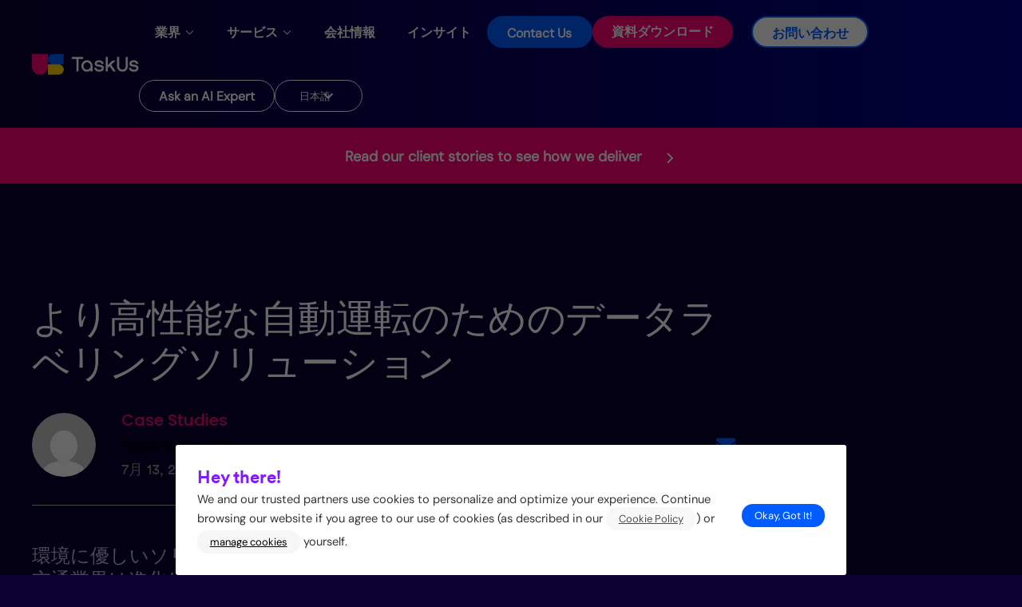

--- FILE ---
content_type: text/html; charset=UTF-8
request_url: https://www.taskus.com/ja/insights/data-labeling-solutions-for-better-performing-autonomous-driving-jp/
body_size: 43073
content:
<!DOCTYPE html>
<html lang="ja">
    <head>
        <meta charset="UTF-8">
        <meta http-equiv="X-UA-Compatible" content="IE=edge">
        <meta name="viewport" content="width=device-width, initial-scale=1">
		<meta name="facebook-domain-verification" content="o3nohg1imjiblclagze2lpr8pjwvan" />
		<meta name="google-site-verification" content="H1vDei2MatbQFnM3dt_eomekshzJL5nfpTmOfYKpVs8" />
        <link rel="shortcut icon" href="/wp-content/uploads/2020/12/favicon.png">
        <link rel="apple-touch-icon" href="/wp-content/uploads/2020/12/favicon.png">
                <meta name='robots' content='index, follow, max-image-preview:large, max-snippet:-1, max-video-preview:-1' />
<link rel="alternate" href="https://www.taskus.com/insights/data-labeling-solutions-for-better-performing-autonomous-driving/" hreflang="en" />
<link rel="alternate" href="https://www.taskus.com/ja/insights/data-labeling-solutions-for-better-performing-autonomous-driving-jp/" hreflang="ja" />
<link rel="alternate" href="https://www.taskus.com/insights/data-labeling-solutions-for-better-performing-autonomous-driving/" hreflang="x-default" />

	<!-- This site is optimized with the Yoast SEO Premium plugin v26.1 (Yoast SEO v26.1.1) - https://yoast.com/wordpress/plugins/seo/ -->
	<title>より高性能な自動運転のためのデータラベリングソリューション | TaskUs</title>
	<meta name="description" content="Autonomous driving is made better and safer with better-performing machine learning models made possible by TaskUs’ data labeling services." />
	<link rel="canonical" href="https://www.taskus.com/ja/insights/data-labeling-solutions-for-better-performing-autonomous-driving-jp/" />
	<meta property="og:locale" content="ja_JP" />
	<meta property="og:locale:alternate" content="" />
	<meta property="og:type" content="article" />
	<meta property="og:title" content="より高性能な自動運転のためのデータラベリングソリューション" />
	<meta property="og:description" content="Autonomous driving is made better and safer with better-performing machine learning models made possible by TaskUs’ data labeling services." />
	<meta property="og:url" content="https://www.taskus.com/ja/insights/data-labeling-solutions-for-better-performing-autonomous-driving-jp/" />
	<meta property="og:site_name" content="TaskUs" />
	<meta property="article:publisher" content="https://www.facebook.com/TaskUsPH" />
	<meta property="article:modified_time" content="2022-10-02T04:51:15+00:00" />
	<meta property="og:image" content="https://www.taskus.com/wp-content/uploads/2022/07/african-american-businessman-touches-the-touchscre-2022-05-10-03-14-02-utc_c.jpg" />
	<meta property="og:image:width" content="1000" />
	<meta property="og:image:height" content="667" />
	<meta property="og:image:type" content="image/jpeg" />
	<meta name="twitter:card" content="summary_large_image" />
	<meta name="twitter:site" content="@TaskUs" />
	<meta name="twitter:label1" content="推定読み取り時間" />
	<meta name="twitter:data1" content="1分" />
	<script type="application/ld+json" class="yoast-schema-graph">{"@context":"https://schema.org","@graph":[{"@type":"WebPage","@id":"https://www.taskus.com/ja/insights/data-labeling-solutions-for-better-performing-autonomous-driving-jp/","url":"https://www.taskus.com/ja/insights/data-labeling-solutions-for-better-performing-autonomous-driving-jp/","name":"より高性能な自動運転のためのデータラベリングソリューション | TaskUs","isPartOf":{"@id":"https://www.taskus.com/ja/#website"},"primaryImageOfPage":{"@id":"https://www.taskus.com/ja/insights/data-labeling-solutions-for-better-performing-autonomous-driving-jp/#primaryimage"},"image":{"@id":"https://www.taskus.com/ja/insights/data-labeling-solutions-for-better-performing-autonomous-driving-jp/#primaryimage"},"thumbnailUrl":"https://www.taskus.com/wp-content/uploads/2022/07/african-american-businessman-touches-the-touchscre-2022-05-10-03-14-02-utc_c.jpg","datePublished":"2022-07-12T22:42:47+00:00","dateModified":"2022-10-02T04:51:15+00:00","description":"Autonomous driving is made better and safer with better-performing machine learning models made possible by TaskUs’ data labeling services.","breadcrumb":{"@id":"https://www.taskus.com/ja/insights/data-labeling-solutions-for-better-performing-autonomous-driving-jp/#breadcrumb"},"inLanguage":"ja","potentialAction":[{"@type":"ReadAction","target":["https://www.taskus.com/ja/insights/data-labeling-solutions-for-better-performing-autonomous-driving-jp/"]}]},{"@type":"ImageObject","inLanguage":"ja","@id":"https://www.taskus.com/ja/insights/data-labeling-solutions-for-better-performing-autonomous-driving-jp/#primaryimage","url":"https://www.taskus.com/wp-content/uploads/2022/07/african-american-businessman-touches-the-touchscre-2022-05-10-03-14-02-utc_c.jpg","contentUrl":"https://www.taskus.com/wp-content/uploads/2022/07/african-american-businessman-touches-the-touchscre-2022-05-10-03-14-02-utc_c.jpg","width":1000,"height":667,"caption":"Handsome young African American businessman touches the touchscreen in his new high-tech electric vehicle while drinking take away coffee near city trade mall. Self driving vehicle concept."},{"@type":"BreadcrumbList","@id":"https://www.taskus.com/ja/insights/data-labeling-solutions-for-better-performing-autonomous-driving-jp/#breadcrumb","itemListElement":[{"@type":"ListItem","position":1,"name":"Home","item":"https://www.taskus.com/ja/"},{"@type":"ListItem","position":2,"name":"Insights","item":"https://www.taskus.com/ja/insights/"},{"@type":"ListItem","position":3,"name":"より高性能な自動運転のためのデータラベリングソリューション"}]},{"@type":"WebSite","@id":"https://www.taskus.com/ja/#website","url":"https://www.taskus.com/ja/","name":"TaskUs","description":"","publisher":{"@id":"https://www.taskus.com/ja/#organization"},"inLanguage":"ja"},{"@type":"Organization","@id":"https://www.taskus.com/ja/#organization","name":"TaskUs","url":"https://www.taskus.com/ja/","logo":{"@type":"ImageObject","inLanguage":"ja","@id":"https://www.taskus.com/ja/#/schema/logo/image/","url":"https://www.taskus.com/wp-content/uploads/2020/11/atoms-logo-dark@3x.png","contentUrl":"https://www.taskus.com/wp-content/uploads/2020/11/atoms-logo-dark@3x.png","width":351,"height":72,"caption":"TaskUs"},"image":{"@id":"https://www.taskus.com/ja/#/schema/logo/image/"},"sameAs":["https://www.facebook.com/TaskUsPH","https://x.com/TaskUs","https://www.linkedin.com/company/taskus","https://en.wikipedia.org/wiki/TaskUs","http://www.youtube.com/@Taskus"]}]}</script>
	<!-- / Yoast SEO Premium plugin. -->


<link rel='dns-prefetch' href='//fonts.googleapis.com' />
<link rel="alternate" type="application/rss+xml" title="TaskUs &raquo; フィード" href="https://www.taskus.com/ja/feed/" />
<link rel="alternate" type="application/rss+xml" title="TaskUs &raquo; コメントフィード" href="https://www.taskus.com/ja/comments/feed/" />
<script>
window._wpemojiSettings = {"baseUrl":"https:\/\/s.w.org\/images\/core\/emoji\/16.0.1\/72x72\/","ext":".png","svgUrl":"https:\/\/s.w.org\/images\/core\/emoji\/16.0.1\/svg\/","svgExt":".svg","source":{"concatemoji":"https:\/\/www.taskus.com\/wp-includes\/js\/wp-emoji-release.min.js?ver=fcb773ff31788a5926e7874e751002a2"}};
/*! This file is auto-generated */
!function(s,n){var o,i,e;function c(e){try{var t={supportTests:e,timestamp:(new Date).valueOf()};sessionStorage.setItem(o,JSON.stringify(t))}catch(e){}}function p(e,t,n){e.clearRect(0,0,e.canvas.width,e.canvas.height),e.fillText(t,0,0);var t=new Uint32Array(e.getImageData(0,0,e.canvas.width,e.canvas.height).data),a=(e.clearRect(0,0,e.canvas.width,e.canvas.height),e.fillText(n,0,0),new Uint32Array(e.getImageData(0,0,e.canvas.width,e.canvas.height).data));return t.every(function(e,t){return e===a[t]})}function u(e,t){e.clearRect(0,0,e.canvas.width,e.canvas.height),e.fillText(t,0,0);for(var n=e.getImageData(16,16,1,1),a=0;a<n.data.length;a++)if(0!==n.data[a])return!1;return!0}function f(e,t,n,a){switch(t){case"flag":return n(e,"\ud83c\udff3\ufe0f\u200d\u26a7\ufe0f","\ud83c\udff3\ufe0f\u200b\u26a7\ufe0f")?!1:!n(e,"\ud83c\udde8\ud83c\uddf6","\ud83c\udde8\u200b\ud83c\uddf6")&&!n(e,"\ud83c\udff4\udb40\udc67\udb40\udc62\udb40\udc65\udb40\udc6e\udb40\udc67\udb40\udc7f","\ud83c\udff4\u200b\udb40\udc67\u200b\udb40\udc62\u200b\udb40\udc65\u200b\udb40\udc6e\u200b\udb40\udc67\u200b\udb40\udc7f");case"emoji":return!a(e,"\ud83e\udedf")}return!1}function g(e,t,n,a){var r="undefined"!=typeof WorkerGlobalScope&&self instanceof WorkerGlobalScope?new OffscreenCanvas(300,150):s.createElement("canvas"),o=r.getContext("2d",{willReadFrequently:!0}),i=(o.textBaseline="top",o.font="600 32px Arial",{});return e.forEach(function(e){i[e]=t(o,e,n,a)}),i}function t(e){var t=s.createElement("script");t.src=e,t.defer=!0,s.head.appendChild(t)}"undefined"!=typeof Promise&&(o="wpEmojiSettingsSupports",i=["flag","emoji"],n.supports={everything:!0,everythingExceptFlag:!0},e=new Promise(function(e){s.addEventListener("DOMContentLoaded",e,{once:!0})}),new Promise(function(t){var n=function(){try{var e=JSON.parse(sessionStorage.getItem(o));if("object"==typeof e&&"number"==typeof e.timestamp&&(new Date).valueOf()<e.timestamp+604800&&"object"==typeof e.supportTests)return e.supportTests}catch(e){}return null}();if(!n){if("undefined"!=typeof Worker&&"undefined"!=typeof OffscreenCanvas&&"undefined"!=typeof URL&&URL.createObjectURL&&"undefined"!=typeof Blob)try{var e="postMessage("+g.toString()+"("+[JSON.stringify(i),f.toString(),p.toString(),u.toString()].join(",")+"));",a=new Blob([e],{type:"text/javascript"}),r=new Worker(URL.createObjectURL(a),{name:"wpTestEmojiSupports"});return void(r.onmessage=function(e){c(n=e.data),r.terminate(),t(n)})}catch(e){}c(n=g(i,f,p,u))}t(n)}).then(function(e){for(var t in e)n.supports[t]=e[t],n.supports.everything=n.supports.everything&&n.supports[t],"flag"!==t&&(n.supports.everythingExceptFlag=n.supports.everythingExceptFlag&&n.supports[t]);n.supports.everythingExceptFlag=n.supports.everythingExceptFlag&&!n.supports.flag,n.DOMReady=!1,n.readyCallback=function(){n.DOMReady=!0}}).then(function(){return e}).then(function(){var e;n.supports.everything||(n.readyCallback(),(e=n.source||{}).concatemoji?t(e.concatemoji):e.wpemoji&&e.twemoji&&(t(e.twemoji),t(e.wpemoji)))}))}((window,document),window._wpemojiSettings);
</script>
<style id='wp-emoji-styles-inline-css'>

	img.wp-smiley, img.emoji {
		display: inline !important;
		border: none !important;
		box-shadow: none !important;
		height: 1em !important;
		width: 1em !important;
		margin: 0 0.07em !important;
		vertical-align: -0.1em !important;
		background: none !important;
		padding: 0 !important;
	}
</style>
<link rel='stylesheet' id='wp-block-library-css' href='https://www.taskus.com/wp-includes/css/dist/block-library/style.min.css?ver=fcb773ff31788a5926e7874e751002a2' media='all' />
<style id='classic-theme-styles-inline-css'>
/*! This file is auto-generated */
.wp-block-button__link{color:#fff;background-color:#32373c;border-radius:9999px;box-shadow:none;text-decoration:none;padding:calc(.667em + 2px) calc(1.333em + 2px);font-size:1.125em}.wp-block-file__button{background:#32373c;color:#fff;text-decoration:none}
</style>
<style id='global-styles-inline-css'>
:root{--wp--preset--aspect-ratio--square: 1;--wp--preset--aspect-ratio--4-3: 4/3;--wp--preset--aspect-ratio--3-4: 3/4;--wp--preset--aspect-ratio--3-2: 3/2;--wp--preset--aspect-ratio--2-3: 2/3;--wp--preset--aspect-ratio--16-9: 16/9;--wp--preset--aspect-ratio--9-16: 9/16;--wp--preset--color--black: #000000;--wp--preset--color--cyan-bluish-gray: #abb8c3;--wp--preset--color--white: #ffffff;--wp--preset--color--pale-pink: #f78da7;--wp--preset--color--vivid-red: #cf2e2e;--wp--preset--color--luminous-vivid-orange: #ff6900;--wp--preset--color--luminous-vivid-amber: #fcb900;--wp--preset--color--light-green-cyan: #7bdcb5;--wp--preset--color--vivid-green-cyan: #00d084;--wp--preset--color--pale-cyan-blue: #8ed1fc;--wp--preset--color--vivid-cyan-blue: #0693e3;--wp--preset--color--vivid-purple: #9b51e0;--wp--preset--gradient--vivid-cyan-blue-to-vivid-purple: linear-gradient(135deg,rgba(6,147,227,1) 0%,rgb(155,81,224) 100%);--wp--preset--gradient--light-green-cyan-to-vivid-green-cyan: linear-gradient(135deg,rgb(122,220,180) 0%,rgb(0,208,130) 100%);--wp--preset--gradient--luminous-vivid-amber-to-luminous-vivid-orange: linear-gradient(135deg,rgba(252,185,0,1) 0%,rgba(255,105,0,1) 100%);--wp--preset--gradient--luminous-vivid-orange-to-vivid-red: linear-gradient(135deg,rgba(255,105,0,1) 0%,rgb(207,46,46) 100%);--wp--preset--gradient--very-light-gray-to-cyan-bluish-gray: linear-gradient(135deg,rgb(238,238,238) 0%,rgb(169,184,195) 100%);--wp--preset--gradient--cool-to-warm-spectrum: linear-gradient(135deg,rgb(74,234,220) 0%,rgb(151,120,209) 20%,rgb(207,42,186) 40%,rgb(238,44,130) 60%,rgb(251,105,98) 80%,rgb(254,248,76) 100%);--wp--preset--gradient--blush-light-purple: linear-gradient(135deg,rgb(255,206,236) 0%,rgb(152,150,240) 100%);--wp--preset--gradient--blush-bordeaux: linear-gradient(135deg,rgb(254,205,165) 0%,rgb(254,45,45) 50%,rgb(107,0,62) 100%);--wp--preset--gradient--luminous-dusk: linear-gradient(135deg,rgb(255,203,112) 0%,rgb(199,81,192) 50%,rgb(65,88,208) 100%);--wp--preset--gradient--pale-ocean: linear-gradient(135deg,rgb(255,245,203) 0%,rgb(182,227,212) 50%,rgb(51,167,181) 100%);--wp--preset--gradient--electric-grass: linear-gradient(135deg,rgb(202,248,128) 0%,rgb(113,206,126) 100%);--wp--preset--gradient--midnight: linear-gradient(135deg,rgb(2,3,129) 0%,rgb(40,116,252) 100%);--wp--preset--font-size--small: 13px;--wp--preset--font-size--medium: 20px;--wp--preset--font-size--large: 36px;--wp--preset--font-size--x-large: 42px;--wp--preset--spacing--20: 0.44rem;--wp--preset--spacing--30: 0.67rem;--wp--preset--spacing--40: 1rem;--wp--preset--spacing--50: 1.5rem;--wp--preset--spacing--60: 2.25rem;--wp--preset--spacing--70: 3.38rem;--wp--preset--spacing--80: 5.06rem;--wp--preset--shadow--natural: 6px 6px 9px rgba(0, 0, 0, 0.2);--wp--preset--shadow--deep: 12px 12px 50px rgba(0, 0, 0, 0.4);--wp--preset--shadow--sharp: 6px 6px 0px rgba(0, 0, 0, 0.2);--wp--preset--shadow--outlined: 6px 6px 0px -3px rgba(255, 255, 255, 1), 6px 6px rgba(0, 0, 0, 1);--wp--preset--shadow--crisp: 6px 6px 0px rgba(0, 0, 0, 1);}:where(.is-layout-flex){gap: 0.5em;}:where(.is-layout-grid){gap: 0.5em;}body .is-layout-flex{display: flex;}.is-layout-flex{flex-wrap: wrap;align-items: center;}.is-layout-flex > :is(*, div){margin: 0;}body .is-layout-grid{display: grid;}.is-layout-grid > :is(*, div){margin: 0;}:where(.wp-block-columns.is-layout-flex){gap: 2em;}:where(.wp-block-columns.is-layout-grid){gap: 2em;}:where(.wp-block-post-template.is-layout-flex){gap: 1.25em;}:where(.wp-block-post-template.is-layout-grid){gap: 1.25em;}.has-black-color{color: var(--wp--preset--color--black) !important;}.has-cyan-bluish-gray-color{color: var(--wp--preset--color--cyan-bluish-gray) !important;}.has-white-color{color: var(--wp--preset--color--white) !important;}.has-pale-pink-color{color: var(--wp--preset--color--pale-pink) !important;}.has-vivid-red-color{color: var(--wp--preset--color--vivid-red) !important;}.has-luminous-vivid-orange-color{color: var(--wp--preset--color--luminous-vivid-orange) !important;}.has-luminous-vivid-amber-color{color: var(--wp--preset--color--luminous-vivid-amber) !important;}.has-light-green-cyan-color{color: var(--wp--preset--color--light-green-cyan) !important;}.has-vivid-green-cyan-color{color: var(--wp--preset--color--vivid-green-cyan) !important;}.has-pale-cyan-blue-color{color: var(--wp--preset--color--pale-cyan-blue) !important;}.has-vivid-cyan-blue-color{color: var(--wp--preset--color--vivid-cyan-blue) !important;}.has-vivid-purple-color{color: var(--wp--preset--color--vivid-purple) !important;}.has-black-background-color{background-color: var(--wp--preset--color--black) !important;}.has-cyan-bluish-gray-background-color{background-color: var(--wp--preset--color--cyan-bluish-gray) !important;}.has-white-background-color{background-color: var(--wp--preset--color--white) !important;}.has-pale-pink-background-color{background-color: var(--wp--preset--color--pale-pink) !important;}.has-vivid-red-background-color{background-color: var(--wp--preset--color--vivid-red) !important;}.has-luminous-vivid-orange-background-color{background-color: var(--wp--preset--color--luminous-vivid-orange) !important;}.has-luminous-vivid-amber-background-color{background-color: var(--wp--preset--color--luminous-vivid-amber) !important;}.has-light-green-cyan-background-color{background-color: var(--wp--preset--color--light-green-cyan) !important;}.has-vivid-green-cyan-background-color{background-color: var(--wp--preset--color--vivid-green-cyan) !important;}.has-pale-cyan-blue-background-color{background-color: var(--wp--preset--color--pale-cyan-blue) !important;}.has-vivid-cyan-blue-background-color{background-color: var(--wp--preset--color--vivid-cyan-blue) !important;}.has-vivid-purple-background-color{background-color: var(--wp--preset--color--vivid-purple) !important;}.has-black-border-color{border-color: var(--wp--preset--color--black) !important;}.has-cyan-bluish-gray-border-color{border-color: var(--wp--preset--color--cyan-bluish-gray) !important;}.has-white-border-color{border-color: var(--wp--preset--color--white) !important;}.has-pale-pink-border-color{border-color: var(--wp--preset--color--pale-pink) !important;}.has-vivid-red-border-color{border-color: var(--wp--preset--color--vivid-red) !important;}.has-luminous-vivid-orange-border-color{border-color: var(--wp--preset--color--luminous-vivid-orange) !important;}.has-luminous-vivid-amber-border-color{border-color: var(--wp--preset--color--luminous-vivid-amber) !important;}.has-light-green-cyan-border-color{border-color: var(--wp--preset--color--light-green-cyan) !important;}.has-vivid-green-cyan-border-color{border-color: var(--wp--preset--color--vivid-green-cyan) !important;}.has-pale-cyan-blue-border-color{border-color: var(--wp--preset--color--pale-cyan-blue) !important;}.has-vivid-cyan-blue-border-color{border-color: var(--wp--preset--color--vivid-cyan-blue) !important;}.has-vivid-purple-border-color{border-color: var(--wp--preset--color--vivid-purple) !important;}.has-vivid-cyan-blue-to-vivid-purple-gradient-background{background: var(--wp--preset--gradient--vivid-cyan-blue-to-vivid-purple) !important;}.has-light-green-cyan-to-vivid-green-cyan-gradient-background{background: var(--wp--preset--gradient--light-green-cyan-to-vivid-green-cyan) !important;}.has-luminous-vivid-amber-to-luminous-vivid-orange-gradient-background{background: var(--wp--preset--gradient--luminous-vivid-amber-to-luminous-vivid-orange) !important;}.has-luminous-vivid-orange-to-vivid-red-gradient-background{background: var(--wp--preset--gradient--luminous-vivid-orange-to-vivid-red) !important;}.has-very-light-gray-to-cyan-bluish-gray-gradient-background{background: var(--wp--preset--gradient--very-light-gray-to-cyan-bluish-gray) !important;}.has-cool-to-warm-spectrum-gradient-background{background: var(--wp--preset--gradient--cool-to-warm-spectrum) !important;}.has-blush-light-purple-gradient-background{background: var(--wp--preset--gradient--blush-light-purple) !important;}.has-blush-bordeaux-gradient-background{background: var(--wp--preset--gradient--blush-bordeaux) !important;}.has-luminous-dusk-gradient-background{background: var(--wp--preset--gradient--luminous-dusk) !important;}.has-pale-ocean-gradient-background{background: var(--wp--preset--gradient--pale-ocean) !important;}.has-electric-grass-gradient-background{background: var(--wp--preset--gradient--electric-grass) !important;}.has-midnight-gradient-background{background: var(--wp--preset--gradient--midnight) !important;}.has-small-font-size{font-size: var(--wp--preset--font-size--small) !important;}.has-medium-font-size{font-size: var(--wp--preset--font-size--medium) !important;}.has-large-font-size{font-size: var(--wp--preset--font-size--large) !important;}.has-x-large-font-size{font-size: var(--wp--preset--font-size--x-large) !important;}
:where(.wp-block-post-template.is-layout-flex){gap: 1.25em;}:where(.wp-block-post-template.is-layout-grid){gap: 1.25em;}
:where(.wp-block-columns.is-layout-flex){gap: 2em;}:where(.wp-block-columns.is-layout-grid){gap: 2em;}
:root :where(.wp-block-pullquote){font-size: 1.5em;line-height: 1.6;}
</style>
<link rel='stylesheet' id='contact-form-7-css' href='https://www.taskus.com/wp-content/plugins/contact-form-7/includes/css/styles.css?ver=6.1.2' media='all' />
<link rel='stylesheet' id='dscf7-math-captcha-style-css' href='https://www.taskus.com/wp-content/plugins/ds-cf7-math-captcha/assets/css/style.css?ver=1.0.0' media='' />
<link rel='stylesheet' id='cookie-law-info-css' href='https://www.taskus.com/wp-content/plugins/webtoffee-gdpr-cookie-consent/public/css/cookie-law-info-public.css?ver=2.3.9' media='all' />
<link rel='stylesheet' id='cookie-law-info-gdpr-css' href='https://www.taskus.com/wp-content/plugins/webtoffee-gdpr-cookie-consent/public/css/cookie-law-info-gdpr.css?ver=2.3.9' media='all' />
<style id='cookie-law-info-gdpr-inline-css'>
.cli-modal-content, .cli-tab-content { background-color: #ffffff; }.cli-privacy-content-text, .cli-modal .cli-modal-dialog, .cli-tab-container p, a.cli-privacy-readmore { color: #000000; }.cli-tab-header { background-color: #f2f2f2; }.cli-tab-header, .cli-tab-header a.cli-nav-link,span.cli-necessary-caption,.cli-switch .cli-slider:after { color: #000000; }.cli-switch .cli-slider:before { background-color: #ffffff; }.cli-switch input:checked + .cli-slider:before { background-color: #ffffff; }.cli-switch .cli-slider { background-color: #e3e1e8; }.cli-switch input:checked + .cli-slider { background-color: #28a745; }.cli-modal-close svg { fill: #000000; }.cli-tab-footer .wt-cli-privacy-accept-all-btn { background-color: #00acad; color: #ffffff}.cli-tab-footer .wt-cli-privacy-accept-btn { background-color: #00acad; color: #ffffff}.cli-tab-header a:before{ border-right: 1px solid #000000; border-bottom: 1px solid #000000; }
</style>
<link rel='stylesheet' id='wpcf7-redirect-script-frontend-css' href='https://www.taskus.com/wp-content/plugins/wpcf7-redirect/build/assets/frontend-script.css?ver=2c532d7e2be36f6af233' media='all' />
<link rel='stylesheet' id='google-fonts-outline-css' href='https://fonts.googleapis.com/css2?family=Material+Symbols+Outlined&#038;ver=fcb773ff31788a5926e7874e751002a2' media='all' />
<link rel='stylesheet' id='google-fonts-rounded-css' href='https://fonts.googleapis.com/css2?family=Material+Symbols+Rounded&#038;ver=fcb773ff31788a5926e7874e751002a2' media='all' />
<link rel='stylesheet' id='material-icons-css' href='https://fonts.googleapis.com/icon?family=Material+Icons' media='all' />
<link href="https://www.taskus.com/wp-content/themes/yootheme-child/css/theme.1.css?ver=1765259385" rel="stylesheet">
<link href="https://www.taskus.com/wp-content/themes/yootheme-child/css/custom.css?ver=4.5.17" rel="stylesheet">
<script src="https://www.taskus.com/wp-content/plugins/jquery-updater/js/jquery-3.7.1.min.js?ver=3.7.1" id="jquery-core-js"></script>
<script src="https://www.taskus.com/wp-content/plugins/jquery-updater/js/jquery-migrate-3.5.2.min.js?ver=3.5.2" id="jquery-migrate-js"></script>
<script id="cookie-law-info-js-extra">
var Cli_Data = {"nn_cookie_ids":[],"non_necessary_cookies":[],"cookielist":[],"ajax_url":"https:\/\/www.taskus.com\/wp-admin\/admin-ajax.php","current_lang":"ja","security":"74da5e1067","eu_countries":["GB"],"geoIP":"disabled","use_custom_geolocation_api":"","custom_geolocation_api":"https:\/\/geoip.cookieyes.com\/geoip\/checker\/result.php","consentVersion":"3","strictlyEnabled":["necessary","obligatoire"],"cookieDomain":"","privacy_length":"250","ccpaEnabled":"1","ccpaRegionBased":"1","ccpaBarEnabled":"","ccpaType":"ccpa_gdpr","triggerDomRefresh":"","secure_cookies":""};
var log_object = {"ajax_url":"https:\/\/www.taskus.com\/wp-admin\/admin-ajax.php"};
</script>
<script src="https://www.taskus.com/wp-content/plugins/webtoffee-gdpr-cookie-consent/public/js/cookie-law-info-public.js?ver=2.3.9" id="cookie-law-info-js"></script>
<script id="cookie-law-info-ccpa-js-extra">
var ccpa_data = {"opt_out_prompt":"Do you really wish to opt out?","opt_out_confirm":"Confirm","opt_out_cancel":"Cancel"};
</script>
<script src="https://www.taskus.com/wp-content/plugins/webtoffee-gdpr-cookie-consent/admin/modules/ccpa/assets/js/cookie-law-info-ccpa.js?ver=2.3.9" id="cookie-law-info-ccpa-js"></script>
<link rel="https://api.w.org/" href="https://www.taskus.com/wp-json/" /><link rel="alternate" title="JSON" type="application/json" href="https://www.taskus.com/wp-json/wp/v2/insights/64930" /><link rel="EditURI" type="application/rsd+xml" title="RSD" href="https://www.taskus.com/xmlrpc.php?rsd" />
<link rel='shortlink' href='https://www.taskus.com/?p=64930' />
<link rel="alternate" title="oEmbed (JSON)" type="application/json+oembed" href="https://www.taskus.com/wp-json/oembed/1.0/embed?url=https%3A%2F%2Fwww.taskus.com%2Fja%2Finsights%2Fdata-labeling-solutions-for-better-performing-autonomous-driving-jp%2F" />
<link rel="alternate" title="oEmbed (XML)" type="text/xml+oembed" href="https://www.taskus.com/wp-json/oembed/1.0/embed?url=https%3A%2F%2Fwww.taskus.com%2Fja%2Finsights%2Fdata-labeling-solutions-for-better-performing-autonomous-driving-jp%2F&#038;format=xml" />
<!-- Google Tag Manager -->
<script>(function(w,d,s,l,i){w[l]=w[l]||[];w[l].push({'gtm.start':
new Date().getTime(),event:'gtm.js'});var f=d.getElementsByTagName(s)[0],
j=d.createElement(s),dl=l!='dataLayer'?'&l='+l:'';j.async=true;j.src=
'https://www.googletagmanager.com/gtm.js?id='+i+dl;f.parentNode.insertBefore(j,f);
})(window,document,'script','dataLayer','GTM-KGK3JK4J');</script>
<!-- End Google Tag Manager -->

<!--  Hotjar Tracking Code for https://taskus.com/ -->
<script>
    (function(h,o,t,j,a,r){
        h.hj=h.hj||function(){(h.hj.q=h.hj.q||[]).push(arguments)};
        h._hjSettings={hjid:3887834,hjsv:6};
        a=o.getElementsByTagName('head')[0];
        r=o.createElement('script');r.async=1;
        r.src=t+h._hjSettings.hjid+j+h._hjSettings.hjsv;
        a.appendChild(r);
    })(window,document,'https://static.hotjar.com/c/hotjar-','.js?sv=');
</script>

<!-- Microsoft Clarity Script -->

<script type="text/javascript">
    (function(c,l,a,r,i,t,y){
        c[a]=c[a]||function(){(c[a].q=c[a].q||[]).push(arguments)};
        t=l.createElement(r);t.async=1;t.src="https://www.clarity.ms/tag/"+i;
        y=l.getElementsByTagName(r)[0];y.parentNode.insertBefore(t,y);
    })(window, document, "clarity", "script", "pxklrkyqhf");
</script>

<!--- TU TalkPush Integration -->
<script async src="https://jobs.taskus.com/scripts/searchwidget-tu-min.js"></script>

<script src="https://cdn.jsdelivr.net/npm/postmate/build/postmate.min.js"></script>

<style>.recentcomments a{display:inline !important;padding:0 !important;margin:0 !important;}</style><script><!-- Google tag (gtag.js) --> <script async src="https://www.googletagmanager.com/gtag/js?id=AW-16632735970"></script> <script> window.dataLayer = window.dataLayer || []; function gtag(){dataLayer.push(arguments);} gtag('js', new Date()); gtag('config', 'AW-16632735970'); </script><style class="wpcode-css-snippet">.boxcontain.contactUsFormService .wpcf7-free-text {
    display: inline;
}</style><script src="https://www.taskus.com/wp-content/themes/yootheme/vendor/assets/uikit/dist/js/uikit.js?ver=4.5.17"></script>
<script src="https://www.taskus.com/wp-content/themes/yootheme/vendor/assets/uikit/dist/js/uikit-icons.min.js?ver=4.5.17"></script>
<script src="https://www.taskus.com/wp-content/themes/yootheme/js/theme.js?ver=4.5.17"></script>
<script>window.yootheme ||= {}; var $theme = yootheme.theme = {"i18n":{"close":{"label":"\u9589\u3058\u308b","0":"yootheme"},"totop":{"label":"Back to top","0":"yootheme"},"marker":{"label":"Open","0":"yootheme"},"navbarToggleIcon":{"label":"\u30e1\u30cb\u30e5\u30fc\u3092\u958b\u304f","0":"yootheme"},"paginationPrevious":{"label":"\u524d\u306e\u30da\u30fc\u30b8","0":"yootheme"},"paginationNext":{"label":"\u6b21\u306e\u30da\u30fc\u30b8","0":"yootheme"},"searchIcon":{"toggle":"Open Search","submit":"Submit Search"},"slider":{"next":"Next slide","previous":"Previous slide","slideX":"Slide %s","slideLabel":"%s of %s"},"slideshow":{"next":"Next slide","previous":"Previous slide","slideX":"Slide %s","slideLabel":"%s of %s"},"lightboxPanel":{"next":"Next slide","previous":"Previous slide","slideLabel":"%s of %s","close":"Close"}}};</script>
<script>$(document).ready(function () {

    document.addEventListener('wpcf7mailsent', function (event) {
        $('input#contact-us-help-input').hide();
        console.log('Mail Success');
    }, false);

    UIkit.util.on('#insights-target-switcher', 'shown', function (e) {
        if ($('button.insights-filter-chooser').filter('[aria-hidden="true"]').length > 0) {
            $('button.insights-filter-chooser').filter('[aria-hidden="true"]').each(function () {
                UIkit.filter('[uk-filter="target: .js-filter"]', {
                    target: ".js-filter"
                }).apply($(this));
            });
        } else {
            UIkit.filter('[uk-filter="target: .js-filter"]', {
                target: ".js-filter"
            }).apply($("#insights-clear-all-filter-control"));
        }
    });

    UIkit.util.on('#insights-filters-summary-container', 'beforeshow', function (e) {
        if ($("#insights-filters-summary").find('button.filter-summary-control').filter('[aria-hidden="false"]').length > 0) {
            $("#filter-summary-clear-all-control").show();
        } else {
            $("#filter-summary-clear-all-control").hide();
        }
    });
});

// Close the dropdown menu if the user clicks outside of it
window.onclick = function (event) {
    if (!event.target.matches('.contact-us-custom-dropbtn')) {
        var dropdowns = document.getElementsByClassName("contact-us-custom-dropdown-content");
        var i;
        for (i = 0; i < dropdowns.length; i++) {
            var openDropdown = dropdowns[i];
            if (openDropdown.classList.contains('contact-us-custom-show')) {
                openDropdown.classList.remove('contact-us-custom-show');
            }
        }
        // Set the custom dropdown's text to the previous value if user did not select other than the default
        let mainDropdownVal = $('#select-help').val();
        if (mainDropdownVal == 'Business Process Outsourcing' ||
            mainDropdownVal == 'Media Contact and Speaking Requests' ||
            mainDropdownVal == 'People Operations / Human Resources' ||
            mainDropdownVal == 'Recruitment') {
            $(".contact-us-custom-dropbtn").text($("#select-help").val());
        }
    }

    if (!event.target.matches('.contact-us-pohr-custom-dropbtn')) {
        var dropdowns = document.getElementsByClassName("contact-us-pohr-custom-dropdown-content");
        var i;
        for (i = 0; i < dropdowns.length; i++) {
            var openDropdown = dropdowns[i];
            if (openDropdown.classList.contains('contact-us-pohr-custom-show')) {
                openDropdown.classList.remove('contact-us-pohr-custom-show');
            }
        }
    }

    if (!event.target.matches('.contact-us-industry-custom-dropbtn')) {
        var dropdowns = document.getElementsByClassName("contact-us-industry-custom-dropdown-content");
        var i;
        for (i = 0; i < dropdowns.length; i++) {
            var openDropdown = dropdowns[i];
            if (openDropdown.classList.contains('contact-us-industry-custom-show')) {
                openDropdown.classList.remove('contact-us-industry-custom-show');
            }
        }
    }

    if (!event.target.matches('.contact-us-rec-custom-dropbtn')) {
        var dropdowns = document.getElementsByClassName("contact-us-rec-custom-dropdown-content");
        var i;
        for (i = 0; i < dropdowns.length; i++) {
            var openDropdown = dropdowns[i];
            if (openDropdown.classList.contains('contact-us-rec-custom-show')) {
                openDropdown.classList.remove('contact-us-rec-custom-show');
            }
        }
    }

    if ($(".past-events-modal").length != 0) {
        $(".past-events-modal").each(function () {
            $(this).find("div").removeAttr("style");
        });
        $.each($(".past-events-modal"), function () {
            $(this).find(".uk-card").removeAttr("style");
        });
    }
}


const InsightsFilterController = {
    activeFilters: new Set(),
    
    filterSearch: function (element, event) {
        const searchInput = $(element);
        const searchString = searchInput.val().toLowerCase().trim();
        
        if (!searchString) {
            this.resetSearch(searchInput);
            return;
        }
        
        const searchWords = searchString.split(/\s+/);
        
        $('.article-item').each(function() {
            const haystack = $(this).attr('data-search-haystack').toLowerCase();
            const visible = searchWords.every(word => haystack.includes(word));
            $(this).toggle(visible);
        });
        
        this.updateClearAllButton();
        this.updateFilterButtonAppearance();
    },
    
    applyFilters: function() {
        const searchString = $('.uk-search-input').val().toLowerCase().trim();
        const searchWords = searchString ? searchString.split(/\s+/) : [];
        
        $('.article-item').each((index, element) => {
            const $element = $(element);
            let visible = true;
            
            // Apply search filter if exists
            if (searchWords.length > 0) {
                const haystack = $element.attr('data-search-haystack').toLowerCase();
                visible = searchWords.every(word => haystack.includes(word));
            }
            
            // Apply taxonomy filters if any are active
            if (visible && this.activeFilters.size > 0) {
                visible = Array.from(this.activeFilters).every(filter => {
                    // Check if the element has the attribute with value "1"
                    const attributeName = `data-${filter}`;
                    return $element.attr(attributeName) === "1";
                });
            }
            
            $element.toggle(visible);
        });
        
        this.updateFilterCounts();
        this.updateClearAllButton();
        this.updateFilterButtonAppearance();
    },
    
    toggleFilter: function(button) {
        const $button = $(button);
        const filterValue = $button.data('filter');
        
        if (this.activeFilters.has(filterValue)) {
            this.activeFilters.delete(filterValue);
            $button.removeClass('uk-active');
        } else {
            this.activeFilters.add(filterValue);
            $button.addClass('uk-active');
        }
        
        this.applyFilters();
    },
    
    updateFilterCounts: function() {
        $('.insights-filter-chooser').each((index, button) => {
            const $button = $(button);
            const filterValue = $button.data('filter');
            const count = $(`.article-item[data-${filterValue}="1"]:visible`).length;
            
            const $countSpan = $button.find('.filter-count');
            if (count > 0) {
                $countSpan.text(`(${count})`);
            } else {
                $countSpan.text('');
            }
            
            // Optionally disable buttons with no matching items
            $button.prop('disabled', count === 0);
        });
    },
    
    resetSearch: function(searchInput) {
        searchInput.val('');
        this.applyFilters();
    },
    
    clearAllFilters: function() {
        $('.insights-filter-chooser')
            .removeClass('uk-active')
            .css('border-color', '');
        
        $('.insights-filter-tab-hidden')
            .removeClass('uk-active uk-button-primary')
            .css('border-color', '');
        
        this.activeFilters.clear();
        $('.uk-search-input').val('');
        
        $('.article-item').show();
        
        this.updateFilterCounts();
        this.updateClearAllButton();
        this.updateFilterButtonAppearance();
    },
    
    updateFilterButtonAppearance: function() {
        const $filterButton = $('.insights-filter-tab-hidden');
        const hasActiveFilters = this.activeFilters.size > 0;
        
        if (hasActiveFilters) {
            $filterButton.addClass('uk-button-primary uk-active');
        } else {
            $filterButton.removeClass('uk-button-primary uk-active');
            $filterButton.css('border-color', '');
        }
        
    },
    
    updateClearAllButton: function() {
        const $clearAllButton = $('#insights-clear-all-filter-control');
        const hasActiveFilters = this.activeFilters.size > 0 || $('.uk-search-input').val().trim() !== '';
        
        $clearAllButton.toggle(hasActiveFilters).toggleClass('uk-button-primary', hasActiveFilters);
    }
};

// Document Ready Handler
$(document).ready(function() {
    
    $('.insights-filter-tab-hidden').on('click', function() {
        $(this).find('.filter-arrow').toggleClass('rotate-180');
    });
    
    // Initial filter counts
    InsightsFilterController.updateFilterCounts();
    
    $('.uk-search-input').on('input', function(event) {
        InsightsFilterController.filterSearch(this, event);
    });
    
    $('[uk-close]').on('click', function() {
        InsightsFilterController.resetSearch($('.uk-search-input'));
    });
    
    $('.insights-filter-chooser').on('click', function() {
        InsightsFilterController.toggleFilter(this);
    });
    
    $('#insights-clear-all-filter-control').on('click', function() {
        InsightsFilterController.clearAllFilters();
    });
});


//New Grid elements JS code for Rounded Corner Computing
String.prototype.toNum = function () {
    return parseInt(this, 10);
}

function resizeRoundedCorners() {
    // New JQuery Bigboi Code for Test
    $(".grid-bigboi").each(function () {
        var bigCorner;
        var bigWidth = $(this).css("width").toNum();
        var bigHeight = $(this).css("height").toNum();
        if (bigWidth < bigHeight) {
            bigCorner = bigWidth / 2;
            $(this).css("border-radius", bigCorner);
        } else {
            bigCorner = bigHeight / 2;
            $(this).css("border-radius", bigCorner);
        }

    });

    $(".grid-csimage").each(function () {
        var imgCorner;
        var imgWidth = $(this).css('width').toNum();
        var imgHeight = $(this).css('height').toNum();

        if (imgWidth < imgHeight) {
            imgCorner = imgWidth / 2;
            $(this).css('border-radius', imgCorner);
        } else {
            console.log(imgHeight);
            imgCorner = imgHeight / 2;
            $(this).css('border-radius', imgCorner);
        }

    });

    $(".grid-smolboi").each(function () {
        var smolCorner;
        var smolWidth = $(this).css("width").toNum();
        var smolHeight = $(this).css("height").toNum();

        if (smolWidth < smolHeight) {
            smolCorner = smolWidth / 2;
            $(this).css("border-radius", smolCorner);
        } else {
            smolCorner = smolHeight / 2;
            $(this).css("border-radius", smolCorner);
        }
    });

}

$(document).ready(function () {
    resizeRoundedCorners();
    $(window).resize(resizeRoundedCorners);
});

$(document).ready(function () {
    $languageItems = [];
    $languageItems = $('li.lang-item');

    $.each($languageItems, function (index, value) {

        if (index >= 2) {
            $(this).remove();
        }
    })
});

//UI Icons
UIkit.icon.add('c_plus', '<svg xmlns="http://www.w3.org/2000/svg" viewBox="0 0 118.17 121.83"><g><path d="M66.41,0V53.82h51.75v13.74h-51.75v54.27h-14.66v-54.27H0v-13.74H51.75V0h14.66Z"/></g></svg>');</script>		<style id="wp-custom-css">
			/**ROOT VARIABLES**/

}
/*Fonts*/
@fontnormal: CircularStd-Book;
@fontmedium: CircularStd-Medium;
@fontbold: CircularStd-Bold;

/*Google Font - Poppins*/
@import url('https://fonts.googleapis.com/css2?family=Poppins:ital,wght@0,100;0,200;0,300;0,400;0,500;0,600;0,700;0,800;0,900;1,100;1,200;1,300;1,400;1,500;1,600;1,700;1,800;1,900&display=swap');

/*Google Font - DM Sans*/
@import url('https://fonts.googleapis.com/css2?family=DM+Sans:ital,opsz,wght@0,9..40,100..1000;1,9..40,100..1000&display=swap');

/*#polylang-7 select.pll-switcher-select > option {
	background-color:#005cff !important;
	color:white !important;
}


#polylang-8 select.pll-switcher-select > option {
	background-color:#005cff !important;
	color:white !important;
} */

.insights-filter-nav {
    background: #f8f8f8;
}

.filter-arrow {
    font-family: 'Material Icons';
    font-size: 24px;
    margin-left: 8px;
    transition: transform 0.3s ease;
    display: inline-block;
    vertical-align: middle;
}

.filter-arrow::before {
    content: '\e5cf'; /* Changed from \e5c7 to \e5cf for downward arrow */
}

.filter-arrow.rotate-180 {
    transform: rotate(180deg);
}

.insights-filter-chooser {
    margin-right: 8px;
    margin-bottom: 8px;
}

.insights-filter-chooser.uk-active {
    background-color: #1e87f0;
    color: white;
}

.insights-filters-group-container {
    padding: 20px;
    background: #f8f8f8;
}

.insights-filter-close {
    margin-left: 8px;
}

.clear-all-insights-filter-close {
    margin-left: 8px;
    color: white;
}

a.uk-navbar-toggle.insights-filter-elements-height.uk-icon.uk-search-icon {
    margin-bottom: 2rem;
}


/** Glossary **/


.letter-container  .letter-grid {
    background-color: #0C0032;
    padding-bottom: 50px;
    padding-left: 0;
    margin: 25px 70px;

    
}

.letter-container .letter-col1 {padding-left: 0;}
.letter-container .index-terms {
    padding-right: 20px;
}

.letter-container .index {border-radius: 0 40px;}

.letter-container .title {
	font-family: "Poppins", serif;
    color: #fff;
    font-weight: 500;
    font-size: 24px;
}

.letter-container .el-item {
   padding-bottom: 0px;
   min-height: 150px;
   font-family: "DM Sans", serif;
    
}

.letter-container .el-item:nth-last-child(-n+2) {
  padding-bottom: 0;
}

.letter-container .el-item:nth-last-child {
  padding-bottom: 0;
}


span._time {
    border-radius: 100px;
    border: 1px solid #065AF7;
    padding: 10px 25px;
    margin-right: 12px;
    
}




@media (max-width: 600px) {
  .letter-containe r.el-item {
   min-height: 0px;
   padding-bottom: 10px;
    }

}


@media (max-width: 480px) {
  .letter-container  .letter-grid {
    margin: 25px 20px;

    
}

}

/*Menu - Override font*/
ul.uk-nav.uk-nav-default.uk-nav-accordion{
	font-family: "DM Sans", serif !important;
}

a.uk-navbar-nav{
	font-family: "DM Sans", serif !important;
	
}

ul.uk-subnav a{
	font-family: "DM Sans", serif !important;
}

ul.uk-nav-sub{
	font-family: "DM Sans", serif !important;
}

.uk-navbar-item, .uk-navbar-nav>li>a, .uk-navbar-toggle{
	font-family: "DM Sans", serif !important;
	font-weight:600;
}

.uk-navbar-nav a{
	font-family: "DM Sans", serif;
}

.uk-button{
	font-family: "DM Sans", serif !important;
	font-weight:600;
}

/*--- Mobile Nav ---*/

a#uk-nav-1{
	    margin-top: 30px !important;
}

@media screen and (max-width: 1000px)
{
	#uk-nav-4 > li.menu-item.menu-item-type-post_type.menu-item-object-page{
	border-top:1px solid white;
	border-bottom:1px solid white;
	}
}

/*-- Navbar Chevron Icon---*/
.uk-navbar-nav>li.uk-parent a+span{
	border: solid white !important;
	border-width: 0 1px 1px 0 !important;
}

/*-----nav-bar - BG-----*/
.uk-navbar-nav>li.uk-parent>a.uk-open, .uk-navbar-nav>li.uk-active{
	background-color:initial !important;
}

/*Sub-Nav*/
#menu-item-4003\#15 .sub *{
	color:black !important;
	font-size:1rem !important;
}

#menu-item-4003\#15 .sub * > span.uk-margin-small-left.uk-icon {
	height: 15px;
	width:15px;
}

/*Asset Download - Close Button*/
button.uk-modal-close-default.uk-icon.uk-close{
   color: white; 
   right: 34em;
}

button.uk-modal-close-default.uk-icon.uk-close > svg{
width:25px;
}

@media screen and (max-width:1444px){
	button.uk-modal-close-default.uk-icon.uk-close{
		right:22em;
	}
}

@media screen and (max-width:1366px){
	button.uk-modal-close-default.uk-icon.uk-close{
		right:19.5em;
	}
}

@media screen and (max-width:1280px){
	button.uk-modal-close-default.uk-icon.uk-close{
		right:16.5em;
	}
}

@media screen and (max-width:1200px){
	button.uk-modal-close-default.uk-icon.uk-close{
		right:14.5em;
	}
}

@media screen and (max-width:900px){
	button.uk-modal-close-default.uk-icon.uk-close{
		right:3.5em;
		top:75px;
	}
}

@media screen and (max-width:820px){
	button.uk-modal-close-default.uk-icon.uk-close{
		right:2.5em;
		top:40px;
	}
}

@media screen and (max-width:480px){
	button.uk-modal-close-default.uk-icon.uk-close{
		top:20px;
		right:20px;
	}
}

/* Modal Events*/
.uk-open>.uk-modal-dialog{
	    opacity: 1 !important;
}

/*Fonts*/
@fontnormal: CircularStd-Book;
@fontmedium: CircularStd-Medium;
@fontbold: CircularStd-Bold;


/*Table of Contents 
- Insights font size*/
.wp-block-yoast-seo-table-of-contents.yoast-table-of-contents {
    font-size: 16px;
}

/**Search and Filter Margin and Padding**/
.uk-modal-dialog.uk-flex.uk-flex-center.uk-flex-middle {
    margin-top: 40px;
}


@media screen and (max-width:480px) {
    .uk-modal-dialog.uk-flex.uk-flex-center.uk-flex-middle {
        margin-top: 0px;
    }
	
		.lb-code{
		display:none;
	}
}


/**GENERAL**/
.uk-grid-collapse,
.uk-grid-column-collapse {
    margin-left: -1px;
}

.link-reset {
    pointer-events: none;
}

.background-pattern>div {
    background-repeat: repeat;
}

.text-normal {
    font-size: 1rem !important;
}

.text-medium {
    font-size: 1.125rem !important;
}

.text-small {
    font-size: 0.875rem !important;
}

.uk-width-1-1\@m {
    width: 100%;
}

.width-30 {
    width: 30%;
}

.width-40 {
    width: 36.363636%;
}

.width-60 {
    width: 63.636363%;
}

.width-70 {
    width: 70%;
}

.rounded-xxlarge-top-left {
    border-radius: 405px 0 0 0;
}

.rounded-xxlarge-top-right {
    border-radius: 0 405px 0 0;
}

.rounded-xlarge-top-right {
    border-radius: 0 330px 0 0;
}

.rounded-xlarge-bottom-right {
    border-radius: 0 0 328px 0;
}

.rounded-large-bottom-right {
    border-radius: 0 0 230px 0
}

.rounded-xlarge-top-left {
    border-radius: 328px 0 0 0;
}

.rounded-xlarge-top-left2 {
    border-radius: 328px 0 0 0;
}

.rounded-large-top-right {
    border-radius: 0 268px 0 0;
}

.rounded-medium-top-right {
    border-radius: 0 230px 0 0;
}

.rounded-medium-top-left {
    border-radius: 230px 0 0 0;
}

.rounded-medium-bottom-right {
    border-radius: 0 0 252px 0;
}

.rounded-medium-bottom-left {
    border-radius: 0 0 0 252px;
}

.rounded-medium-bottom-right-section {
    border-radius: 0 0 200px 0;
}

.rounded-slim-top-right {
    border-radius: 0 196px 0 0;
}

.rounded-slim-bottom-right {
    border-radius: 0 0 196px 0;
}

.rounded-slim-double-right {
    border-radius: 0 180px 180px 0;
}

.rounded-small-top-left {
    border-radius: 134px 0 0 0;
}

.rounded-small-top-right {
    border-radius: 0 134px 0 0;
}

.rounded-small-bottom-left {
    border-radius: 0 0 0 134px;
}

.rounded-small-bottom-right {
    border-radius: 0 0 134px 0;
}

.rounded-xsmall-bottom-right {
    border-radius: 0 0 116px 0;
}

.grey {
    background-color: #f6f6f6;
}

.yellow {
    background-color: #ffd400
}

.blue {
    background-color: #005cff;
}

.black {
    background-color: #000;
}

.dark {
    background-color: #232323;
}

.violet {
    background-color: #3e007a;
}

.purple {
    background-color: #1c003d;
}

.fuschia {
    background-color: #8217ff;
}

.pink {
    background-color: #ff0074;
}

.teal {
    background-color: #00a2b1;
}

.light-teal {
    background-color: #97fffa;
}

.light-pink {
    background-color: #f49ac1;
}

.light-blue {
    background-color: #1ab3ff;
}

.purple-dark {
    background-color: #1c003d;
}

.uk-button svg polyline {
    stroke-width: 2 !important;
}

.yellow .uk-button-text {
    color: #000;
}

.grecaptcha-badge {
    visibility: hidden;
}

/*Mobile Reset Classes*/
@media (max-width: 1024px) {
    .mobile-padding-reset .uk-container {
        padding-left: 30px !important;
        padding-right: 30px !important;
    }

    .width-100\@p {
        width: 100% !important;
    }

    .rounded-large-bottom-right {
        border-radius: 0 0 230px 0;
    }

    .rounded-xlarge-bottom-right {
        border-radius: 0 0 256px 0;
    }

    .rounded-xlarge-top-left {
        border-radius: 256px 0 0 0;
    }

    .rounded-xlarge-top-left2 {
        border-radius: 256px 0 0 0;
    }

    .rounded-large-top-right {
        border-radius: 0 200px 0 0;
    }

    .rounded-medium-bottom-right {
        border-radius: 0 0 242px 0;
    }

    .rounded-medium-bottom-left {
        border-radius: 0 0 0 242px;
    }

    .rounded-medium-bottom-right-section {
        border-radius: 0 0 200px 0;
    }
}

@media (max-width: 768px) {
    .width-100\@m {
        width: 100% !important;
    }

    .top-right\@m {
        border-radius: 0 160px 0 0 !important;
    }

    .bottom-right\@m {
        border-radius: 0 0 160px 0 !important;
    }

    .top-right-sm\@m {
        border-radius: 0 80px 0 0 !important;
    }

    .bottom-right-sm\@m {
        border-radius: 0 0 80px 0 !important;
    }
}

@media (max-width: 640px) {
    .uk-card-body {
        padding-left: 20px;
        padding-right: 20px;
    }

    .mobile-padding-reset .uk-container {
        padding-left: 20px !important;
        padding-right: 20px !important;
    }

    .rounded-large-top-right {
        border-radius: 0 160px 0 0;
    }

    .rounded-medium-top-right {
        border-radius: 0 160px 0 0;
    }

    .rounded-medium-top-left {
        border-radius: 160px 0 0 0;
    }

    .rounded-medium-bottom-right {
        border-radius: 0 0 160px 0;
    }

    .rounded-medium-bottom-left {
        border-radius: 0 0 0 160px;
    }

    .rounded-medium-bottom-right-section {
        border-radius: 0 0 200px 0;
    }

    .rounded-slim-bottom-right,
    .rounded-xlarge-bottom-right,
    .rounded-large-bottom-right {
        border-radius: 0 0 92px 0;
    }

    .rounded-xlarge-top-left {
        border-radius: 92px 0 0 0;
    }

    .rounded-xlarge-top-left2 {
        border-radius: 92px 0 0 0;
    }

    .rounded-slim-top-right,
    .rounded-xlarge-top-right {
        border-radius: 0 92px 0 0;
    }
}


/*Location*/
.team-items .ph {
    color: #ff0074 !important;
}

.team-items .eu {
    color: #00a2b1 !important;
}

.team-items .tw {
    color: #97fffa !important;
}

.team-items .ind {
    color: #f49ac1 !important;
}

.team-items .us {
    color: #1ab3ff !important;
}

.team-items .mex {
    color: #ffd400 !important;
}

/*Video*/
.play {
    width: 102px;
    height: 102px;
    line-height: 102px;
    text-align: center;
    background-color: #005cff;
    box-sizing: border-box;
    border-radius: 50%;
    margin: auto;
    left: 50%;
    top: 50%;
    transform: translate(-50%, -50%);
    z-index: 10;
}

.play:hover {
    background-color: #ffd400;
    cursor: pointer;
}

.play svg {
    width: 70px;
    height: 70px;
}

.play svg polygon {
    fill: #fff;
}

/*Video Section*/
.video-bg,
.video-bg .el-item {
    min-height: 700px;
}

.video-bg .el-item {
    display: flex;
    flex-direction: column;
    justify-content: flex-end;
}

.video-bg>div {
    position: relative;
}

.video-bg>div:before {
    content: '';
    position: absolute;
    top: 0;
    left: 0;
    width: 100%;
    height: 100%;
    display: inline-block;
    background: linear-gradient(to bottom, rgba(0, 0, 0, 0) 40%, rgba(0, 0, 0, 0.95) 82%);
    background: linear-gradient(-253deg, rgba(0, 0, 0, 1), transparent);
    z-index: 0;
    border-radius: 405px 0 0 0;
}

.video-bg video {
    border-radius: 405px 0 0 0;
}

.video-modal.uk-modal-dialog {
    width: 850px;
}

@media (max-width: 768px) {

    /* 	.video-bg > div {
		max-height: 400px !important;
	} */
    .video-bg,
    .video-bg .el-item {
        min-height: 500px;
    }

    .video-bg,
    .video-bg>div:before {
        border-radius: 200px 0 0 0;
    }
}

@media (max-width: 640px) {

    .video-bg,
    .video-bg>div:before {
        border-radius: 0 200px 0 0;
    }

    .play {
        width: 75px;
        height: 75px;
        line-height: 75px;
    }

    .play svg {
        width: 50px;
        height: 50px;
    }
}

/*Video Section 2*/
.video-bg2,
.video-bg2 .el-item {
    min-height: 700px;
}

.video-bg2 .el-item {
    display: flex;
    flex-direction: column;
    justify-content: flex-end;
}

.video-bg2>div {
    position: relative;
}

.video-bg2>div:before {
    content: '';
    position: absolute;
    top: 0;
    left: 0;
    width: 100%;
    height: 100%;
    display: inline-block;
    background: linear-gradient(to bottom, rgba(0, 0, 0, 0) 40%, rgba(0, 0, 0, 0.95) 82%);
    background: linear-gradient(-253deg, rgba(0, 0, 0, 1), transparent);
    z-index: 0;
    border-radius: 0 405px 0 0;
}

.video-bg2 video {
    border-radius: 0 405px 0 0;
}

.video-modal.uk-modal-dialog {
    width: 850px;
}

@media (max-width: 768px) {

    /* 	.video-bg2 > div {
		max-height: 400px !important;
	} */
    .video-bg2,
    .video-bg2 .el-item {
        min-height: 500px;
    }

    .video-bg2,
    .video-bg2>div:before {
        border-radius: 0 200px 0 0;
    }
}

@media (max-width: 640px) {

    .video-bg2,
    .video-bg2>div:before {
        border-radius: 0 200px 0 0;
    }

    .play {
        width: 75px;
        height: 75px;
        line-height: 75px;
    }

    .play svg {
        width: 50px;
        height: 50px;
    }
}

/*Video Section 3*/
.video-bg3,
.video-bg3 .el-item {
    min-height: 700px;
}

.video-bg3 .el-item {
    display: flex;
    flex-direction: column;
    justify-content: flex-end;
}

.video-bg3>div {
    position: relative;
}

.video-bg3>div:before {
    content: '';
    position: absolute;
    top: 0;
    left: 0;
    width: 100%;
    height: 100%;
    display: inline-block;
    background: linear-gradient(to bottom, rgba(0, 0, 0, 0) 40%, rgba(0, 0, 0, 0.95) 82%);
    background: linear-gradient(-253deg, rgba(0, 0, 0, 1), transparent);
    z-index: 0;
    border-radius: 0 328px 0 0;
}

.video-bg3 video {
    border-radius: 0 328px 0 0;
}

.video-modal.uk-modal-dialog {
    width: 850px;
}

@media (max-width: 768px) {

    /* 	.video-bg3 > div {
		max-height: 400px !important;
	} */
    .video-bg3,
    .video-bg3 .el-item {
        min-height: 500px;
    }

    .video-bg3,
    .video-bg3>div:before {
        border-radius: 0 256px 0 0;
    }
}

@media (max-width: 640px) {

    .video-bg3,
    .video-bg3>div:before {
        border-radius: 0 92px 0 0;
    }

    .play {
        width: 75px;
        height: 75px;
        line-height: 75px;
    }

    .play svg {
        width: 50px;
        height: 50px;
    }
}



/*View PDF*/
.view-pdf {
    width: 102px;
    height: 102px;
    line-height: 102px;
    text-align: center;
    color: #fff !important;
    background-color: #05BFD7 !important;
    box-sizing: border-box;
    border-radius: 50%;
    margin: auto;
    transform: translate(-50%, -50%);
    left: 50%;
    top: 50%;
    z-index: 10;
}

.view-pdf:hover {
    color: #fff !important;
    background-color: #0aa2b5 !important;
    cursor: pointer;
}

.view-pdf svg {
    width: 70px;
    height: 70px;
}

.view-pdf svg polygon {
    fill: #fff;
}

/*View-PDF Section*/
.view-pdf-bg,
.view-pdf-bg .el-item {
    min-height: 700px;
}

.view-pdf-bg .el-item {
    display: flex;
    flex-direction: column;
    justify-content: flex-end;
}

.view-pdf-bg>div {
    position: relative;
}

.view-pdf-bg>div:before {
    content: '';
    position: absolute;
    top: 0;
    left: 0;
    width: 100%;
    height: 100%;
    display: inline-block;
    background: linear-gradient(to bottom, rgba(0, 0, 0, 0) 40%, rgba(0, 0, 0, 255) 52%);
    background: linear-gradient(-253deg, rgba(0, 0, 0, 0.5), transparent);
    z-index: 0;
    border-radius: 0 405px 0 0;
}

.view-pdf-bg video {
    border-radius: 0 405px 0 0;
}

.view-pdf-modal.uk-modal-dialog {
    width: 850px;
}

@media (max-width: 768px) {

    /* 	.view-pdf-bg > div {
		max-height: 400px !important;
	} */
    .view-pdf-bg,
    .view-pdf-bg .el-item {
        min-height: 500px;
    }

    .view-pdf-bg,
    .view-pdf-bg>div:before {
        border-radius: 0 200px 0 0;
    }
}

@media (max-width: 640px) {

    .view-pdf-bg,
    .view-pdf-bg>div:before {
        border-radius: 0 200px 0 0;
    }

    .view-pdf {
        width: 75px;
        height: 75px;
        line-height: 75px;
    }

    .view-pdf svg {
        width: 50px;
        height: 50px;
    }
}


/*Digital Inno Section 2*/
.section2-bg,
.section2-bg .el-item {
    min-height: 650px;
}

.section2-bg .el-item {
    display: flex;
    flex-direction: column;
}

.section2-bg>div {
    position: relative;
}

.section2-bg>div:before {
    content: '';
    position: absolute;
    top: 0;
    left: 0;
    width: 100%;
    height: 100%;
    display: inline-block;
    background: linear-gradient(to bottom, rgba(0, 0, 0, 0) 40%, rgba(0, 0, 0, 0.95) 82%);
    background: linear-gradient(-253deg, rgba(0, 0, 0, 1), transparent);
    z-index: 0;
    border-radius: 0 0 200px 0;
}

.section2 video {
    border-radius: 0 0 200px 0;
}

.section2-modal.uk-modal-dialog {
    width: 850px;
}

@media (max-width: 768px) {

    /* 	.section2 > div {
		max-height: 400px !important;
	} */
    .section2,
    .section2 .el-item {
        min-height: 500px;
    }

    .section2,
    .section2>div:before {
        border-radius: 0 0 200px 0;
    }
}

@media (max-width: 640px) {

    .section2,
    .section2>div:before {
        border-radius: 0 0 200px 0;
    }

    .play {
        width: 56px;
        height: 56px;
        line-height: 56px;
    }

    .play svg {
        width: 30px;
        height: 30px;
    }
}


/*Video Link*/
.vid-button .el-link {
    color: #005cff;
    font-size: 1.125rem;
    display: none;
}

.vid-button .el-link:hover,
.vid-button .el-link:hover svg {
    color: #244ea2;
}

.playbtn svg {
    width: 40px !important;
    height: 40px !important;
}

.playbtn svg polygon {
    fill: #005cff;
}

.vid-button .el-link:hover svg polygon {
    fill: #244ea2;
}


/*Chevron Right*/
.with-icon span {
    margin-left: 5px;
    transition: 0.3s all ease-in-out;
}

.with-icon:hover span {
    margin-left: 8px;
    transition: 0.3s all ease-in-out;
}

.chevron-right svg {
    position: relative;
    top: -1px;
}

.chevron-right svg polyline {
    stroke-width: 2.2;
}

/*Tab Filters*/
.tab-filters .el-nav {
    margin-bottom: 70px
}

.tab-filters .el-meta {
    font-size: 1rem;
}

@media (min-width:960px) {
    .tab-filters .el-nav {
        margin-bottom: 120px
    }
}

@media (max-width: 960px) {
    .tab-filters .uk-tab>*>a {
        padding: 20px 10px;
    }
}

@media (max-width: 640px) {
    .tab-filters .uk-tab>*>a {
        padding: 10px 10px;
    }
}


/* Custom Grid*/
.item-img {
    background-size: cover;
    background-position: center center;
    background-repeat: no-repeat;
}

.item-img .el-image {
    display: none;
}

.custom-grid {
    min-height: 535px;
}

.custom-grid-6-4 {
    display: flex;
}

.custom-grid.multiple {
    min-height: 460px;
}

.custom-grid.multiple .custom-grid-items>.uk-grid>div {
    min-height: 230px;
    padding: 20px;
}

.custom-grid-items>.uk-grid {
    display: flex;
    justify-content: space-between;
    height: 100%;
}

.custom-grid-items .el-item {
    display: flex;
    flex-direction: column;
    justify-content: center;
}

.custom-grid-panel>.uk-grid {
    display: flex;
    align-items: center;
    height: 100%;
}

.custom-grid .content-menu .chevron-right {
    color: #005cff;
}

.custom-grid-panel.uk-light .uk-card-body {
    color: #fff !important;
}

@media (max-width: 1024px) {
    .custom-grid {
        min-height: 420px;
    }

    .custom-grid-panel .uk-card-body {
        padding: 50px;
    }
}

@media (max-width: 768px) {
    .custom-grid.multiple .custom-grid-6-4 {
        display: block;
    }

    .custom-grid.multiple .custom-grid-items>.uk-grid>div {
        width: 50%;
    }

    .custom-grid.multiple .custom-grid-panel {
        min-height: 400px;
        display: flex;
        align-items: center;
    }
}

@media (max-width: 640px) {
    .custom-grid-panel .uk-card-body {
        padding-left: 20px;
        padding-right: 20px;
    }

    .custom-grid.multiple .custom-grid-items>.uk-grid>div {
        min-height: 200px;
    }
}


/*Custom Banner Inner Pages*/
.rounded-slideshow .uk-tile-default .navdot {
    background: transparent;
    border: 1px solid #e2e2e2;
}


/*Two Column Inner Banners*/
@media (min-width: 1024px) {
    .hero-grid-banner .custom-grid-panel {
        min-height: 764px;
    }
}

@media (max-height: 768px) {
    .hero-grid-banner .custom-grid-panel {
        min-height: 600px;
    }
}

@media (max-width: 1200px) {
    .hero-grid-banner .text-col:not(.industry) {
        border-radius: 0 200px 0 0;
    }
}

@media (max-width: 1024px) {

    .hero-grid-banner .text-col,
    .hero-grid-banner .custom-grid-panel {
        min-height: 500px;
    }
}

@media (max-width: 640px) {

    .hero-grid-banner .text-col,
    .hero-grid-banner .custom-grid-panel {
        min-height: 400px;
    }

    .hero-grid-banner .text-col:not(.industry) {
        border-radius: 0 92px 0 0;
    }
}


/*Custom Overlay Grid*/
.custom-overlay-grid>* {
    padding-left: 20px;
}

.overlay-item .el-container {
    border-radius: 180px 0 0 0;
}

.overlay-item .el-container:before {
    content: '';
    position: absolute;
    top: 0;
    left: 0;
    width: 100%;
    height: 100%;
    display: inline-block;
    background: linear-gradient(to bottom, rgba(0, 0, 0, 0) 40%, rgba(0, 0, 0, 0.95) 82%);
    z-index: 1;
}

.overlay-item .uk-overlay {
    width: 100%;
    box-sizing: border-box;
    z-index: 2;
    padding: 34px 34px;
}

.overlay-item .uk-overlay>div:last-child {
    position: absolute;
    right: 34px;
    bottom: 34px;
}

.overlay-item .el-content {
    margin-top: 5px;
}

.overlay-item .el-link {
    height: 40px;
    width: 40px;
    border: 2px solid #fff;
    border-radius: 50%;
    text-align: center;
    line-height: 34px;
    box-sizing: border-box;
}

.overlay-item .el-container:hover .el-link {
    background: #005cff;
    border: 2px solid #005cff;
}


/*Custom Overlay Slider*/
.custom-overlay-slider .el-slidenav {
    color: #005cff !important;
    width: 70px;
    height: 70px;
    background: #fff !important;
    border-radius: 50%;
    text-align: center;
    line-height: 70px;
    padding: 0;
    box-sizing: border-box;
}

.custom-overlay-slider .el-slidenav:hover,
.custom-overlay-slider .el-slidenav:active,
.custom-overlay-slider .el-slidenav:focus {
    color: #005cff !important;
    background: #dadada !important;
}

.custom-overlay-slider .el-slidenav svg {
    height: 25px;
    width: 20px;
    position: relative;
    left: -1px;
    top: -2px;
}

.custom-overlay-slider .el-slidenav svg polyline {
    stroke-width: 6;
}

.custom-overlay-slider .uk-slider-items {
    margin: 0 10px;
}

.overlay-modal .uk-close svg {
    width: 22px;
    height: 22px;
}

.overlay-modal .uk-close svg line {
    stroke-width: 2;
}

@media (min-width: 640px) {
    .custom-overlay-slider .uk-slider-container> :last-child {
        display: none;
    }

    .custom-overlay-slider .uk-slider-items {
        margin: 0 50px;
    }
}

@media (max-width: 640px) {
    .overlay-item .el-image {
        width: 260px;
        height: 270px;
    }

    .overlay-item .el-container {
        border-radius: 130px 0 0 0;
    }

    .overlay-item .uk-overlay {
        padding: 20px;
    }

    .overlay-item .uk-overlay>div:last-child {
        right: 20px;
        bottom: 20px;
    }
}

/* Custom Overlay Grid - New Locations Page*/
.custom-overlay-grid>* {
    padding-left: 20px;
}

.overlay-item-loc .el-container {
    border-radius: 0 100px 0 0;
}

.overlay-item-loc .el-container:before {
    content: '';
    position: absolute;
    top: 0;
    left: 0;
    width: 100%;
    height: 100%;
    display: inline-block;
    background: linear-gradient(to bottom, rgba(0, 0, 0, 0) 40%, rgba(0, 0, 0, 0.9) 85%);
    z-index: 1;
}

.overlay-item-loc .uk-overlay {
    width: 100%;
    box-sizing: border-box;
    z-index: 2;
    padding: 34px 34px;
}

.overlay-item-loc .uk-overlay>div:last-child {
    position: absolute;
    right: 15px;
    bottom: 34px;
}

.overlay-item-loc .el-content {
    margin-top: 5px;
}

.overlay-item-loc .el-link {
    text-align: right;
    line-height: 34px;
    box-sizing: border-box;
}

.overlay-item-loc .el-container:hover .el-link {
    color: #FED504;
    transform: scale(1.3);
}

/*Custom Overlay Slider - New Locations page*/
.custom-overlay-slider-loc .el-slidenav {
    color: #005cff !important;
    width: 70px;
    height: 70px;
    background: #fff !important;
    border-radius: 50%;
    text-align: center;
    line-height: 70px;
    padding: 0;
    box-sizing: border-box;
}

.custom-overlay-slider-loc .el-slidenav:hover,
.custom-overlay-slider-loc .el-slidenav:active,
.custom-overlay-slider-loc .el-slidenav:focus {
    color: #005cff !important;
    background: #dadada !important;
}

.custom-overlay-slider-loc .el-slidenav svg {
    height: 25px;
    width: 20px;
    position: relative;
    left: -1px;
    top: -2px;
}

.custom-overlay-slider-loc .el-slidenav svg polyline {
    stroke-width: 6;
}

.custom-overlay-slider-loc .uk-slider-items {
    margin: 0 10px;
}

.overlay-modal .uk-close svg {
    width: 22px;
    height: 22px;
}

.overlay-modal .uk-close svg line {
    stroke-width: 2;
}

@media (min-width: 640px) {
    .custom-overlay-slider-loc .uk-slider-container> :last-child {
        display: none;
    }

    .custom-overlay-slider-loc .uk-slider-items {
        margin: 0 50px;
    }
}

@media (max-width: 640px) {
    .overlay-item-loc .el-image {
        width: 260px;
        height: 270px;
    }

    .overlay-item-loc .el-container {
        border-radius: 130px 0 0 0;
    }

    .overlay-item-loc .uk-overlay {
        padding: 20px;
    }

    .overlay-item-loc .uk-overlay>div:last-child {
        right: 20px;
        bottom: 20px;
    }
}


/*Teams*/
.team-list .el-item {
    overflow: visible;
    z-index: 10;
    transition: 0.25s all ease-in-out;
}

.team-list .el-item:hover {
    transform: scale(1.15);
    z-index: 100;
    transition: 0.25s all ease-in-out;
}

.team-list.uk-modal .el-title {
    line-height: 0.9;
}

.team-list .el-title {
    font-size: 1.1875rem;
}

.team-list .el-meta {
    font-size: 0.625rem;
}

.team-list .el-content {
    font-size: 0.75rem;
    line-height: 1.29;
}

.team-list .uk-overlay {
    padding: 24px 24px;
}

.team-list .uk-overlay>div:last-child {
    position: absolute;
    right: 24px;
    bottom: 24px;
}

.team-list .uk-overlay {
    width: 100%;
    box-sizing: border-box;
}

.team-list .uk-grid>div {
    display: none;
}

.load-more span.uk-icon {
    margin-left: 5px;
}

.load-more svg {
    width: 15px;
    height: 15px;
    position: relative;
    top: 1px;
}

.load-more .el-content:hover {
    text-decoration: none;
}

@media (max-width: 768px) {
    .team-list .el-title {
        font-size: 0.9rem;
    }

    .team-list .el-meta {
        margin-top: 15px !important;
    }

    .team-list .uk-overlay {
        padding: 15px;
    }

    .team-list .uk-overlay>div:last-child {
        right: 15px;
        bottom: 13px;
    }
}



/*Modal*/
.team-items.uk-modal .el-title {
    line-height: 0.9;
}

@media (max-width: 640px) {
    .uk-modal-body {
        padding: 40px 30px;
    }

    .uk-modal .uk-close {
        top: 25px;
        right: 25px;
    }
}


/*Search*/
.uk-navbar-item.widget-search {
    position: absolute;
    right: -20px;
    top: -60px;
    z-index: 99999;
}

.widget-search .uk-search-toggle svg circle,
.widget-search .uk-search-toggle svg path {
    stroke-width: 2 !important;
}

.uk-navbar-item.widget-search .uk-search-toggle {
    background-color: #454545;
    padding: 7px;
    border-radius: 25px;
    color: #fff;
}

.uk-navbar-item.widget-search .uk-search-toggle:hover {
    background-color: #333;
}

.uk-navbar-item.widget-search .uk-search-toggle svg {
    width: 14px;
    height: 14px;
}

.universal-search .uk-modal-dialog {
    min-height: 120px !important;
    padding: 36px 40px;
    justify-content: flex-start;
    box-shadow: 0 4px 0 0 rgba(0, 0, 0, 0.07);
}

.universal-search .uk-search {
    width: 100%;
}

.universal-search .uk-close {
    background-color: #f6f6f6;
    padding: 13px 11px 11px 13px;
    border-radius: 25px;
    top: 38px;
    right: 40px;
    transition: 0.2s all ease-in-out;
}

.universal-search .uk-close:hover {
    background-color: #000;
    transition: 0.2s all ease-in-out;
}

.universal-search .uk-close svg {
    width: 20px !important;
    height: 20px !important;
    color: #000;
}

.universal-search .uk-close:hover svg {
    color: #fff;
}

.universal-search .uk-search-input {
    text-align: left !important;
    height: 48px;
    line-height: 48px;
    font-size: 2.5rem;
    color: #000;
}

.universal-search .uk-search-input::-webkit-input-placeholder {
    color: #000;
    padding-left: 5px;
}

.universal-search .uk-search-input::-moz-placeholder {
    color: #000;
    padding-left: 5px;
}

.universal-search .uk-search-input:-ms-input-placeholder {
    color: #000;
    padding-left: 5px;
}

.universal-search .uk-search-input:-moz-placeholder {
    color: #000;
    padding-left: 5px;
}

/*Toolbar*/
.tm-toolbar {
    z-index: 10001;
}

.tm-toolbar,
.tm-toolbar .uk-container {
    height: 40px;
    line-height: 40px;
    box-sizing: border-box;
}

.tm-toolbar .uk-subnav>* {
    padding: 0;
}

.tm-toolbar .uk-subnav>li {
    min-height: 36px;
}

.tm-toolbar .uk-subnav>li>a {
    box-sizing: border-box;
    padding: 0 25px;
    position: relative;
}

.tm-toolbar .uk-subnav>li>a:before {
    content: '';
    display: block;
    position: absolute;
    bottom: 0;
    height: 4px;
    background-color: transparent;
    transition: .1s ease-in-out;
    left: 0;
    right: 0;
    width: 100%;
    ;
}

.tm-toolbar .uk-subnav>li>a:hover,
.tm-toolbar .uk-subnav>li>a.uk-active,
.tm-toolbar .uk-subnav>li.uk-active>a {
    background-color: #232323;
    color: #b2b2b2;
}

.tm-toolbar .uk-subnav>li>a:hover:before,
.tm-toolbar .uk-subnav>li>a.uk-active:before,
.tm-toolbar .uk-subnav>li.uk-active>a:before {
    background: #005cff;
}

.tm-toolbar .uk-navbar-item:hover {
    text-decoration: none;
}

.toolbar-menu {
    padding-right: 70px;
}


/*Header*/
.tm-header .uk-container,
.tm-toolbar .uk-container {
    max-width: 1400px;
}

/*Navbar*/
.uk-navbar-nav>li {
    position: relative;
}

.uk-navbar-nav>li>.uk-navbar-dropdown {
    border-bottom: 4px solid #000;
}

.uk-navbar-nav>li>.uk-navbar-dropdown.uk-open {
    margin-left: -40px !important;
    left: auto !important;
}

.uk-navbar-nav>li.uk-parent>a {
    padding: 0 38px 0 20px;
}

.uk-navbar-nav>li.uk-parent>a.uk-open,
.uk-navbar-nav>li.uk-active {
    background-color: #f6f6f6;
}

.uk-navbar-nav>li.uk-parent a+span {
    border: solid #005cff;
    border-width: 0 1px 1px 0;
    display: inline-block;
    padding: 3px;
    transform: rotate(45deg);
    -webkit-transform: rotate(45deg);
    position: absolute;
    right: 23px;
    top: 35px;
    z-index: 10;
}

.uk-navbar-nav>li.uk-parent a.uk-open+span {
    transform: rotate(-135deg);
    -webkit-transform: rotate(-135deg);
    top: 40px;
}

.uk-navbar-dropdown-nav>li>a,
.uk-navbar-dropdown-nav>li>a:hover {
    transition: 0.2s all linear;
}

.uk-navbar-dropdown-nav>li>a:after {
    margin-left: 8px;
    font-family: monospace;
    font-size: 24px;
    transition: 0.3s all ease-in-out;
}

.uk-navbar-dropdown-nav>li>a:hover:after {
    margin-left: 10px;
    transition: 0.3s all ease-in-out;
}

.arrowright {
    border: solid black;
    border-width: 0 3px 3px 0;
    display: inline-block;
    padding: 3px;
    transform: rotate(-45deg);
    -webkit-transform: rotate(-45deg);
}

.nav-button {
    font-size: 1rem;
    height: 40px;
    line-height: 40px;
    border-radius: 25px;
    padding: 0 24px;
}

/*About Offcanvas*/
.about-offcanvas .uk-offcanvas-bar {
    overflow-y: hidden;
    background-color: #232323;
}

.about-offcanvas .uk-nav {
    margin-top: 40px;
}

.uk-nav-default .uk-nav-divider {
    border-top: 0;
    border-bottom: 1px solid #888888;
}

.about-offcanvas .uk-nav>li:not(:first-child) {
    margin: 5px 0;
}

.about-offcanvas .uk-nav>li>a {
    padding: 0 0 8px;
}

.about-offcanvas .uk-nav>li.uk-parent>a {
    text-transform: uppercase;
    font-size: 0.75rem;
    font-family: 'CircularStd Bold';
    color: #888888;
    letter-spacing: 2px;
    line-height: 1.33;
    pointer-events: none;
}

.about-offcanvas .uk-nav>li.uk-parent>a.current-menu-parent {
    color: #888888 !important;
}

.about-offcanvas .uk-nav-sub {
    padding: 15px 0;
}

.about-offcanvas .uk-nav-sub>li>a {
    font-size: 1.125rem;
    line-height: 1.56;
    transition: 0.3s all ease-in-out;
}

.about-offcanvas .uk-nav-sub>li>a:hover {
    transition: 0.3s all ease-in-out;
}

.about-offcanvas .uk-nav-sub>li:not(:first-child)>a {
    margin: 8px 0;
}

.about-offcanvas .uk-nav-sub>li>a:after {
    content: '>';
    margin-left: 10px;
    font-family: monospace;
}

.about-offcanvas-toggle+span {
    border: solid #b2b2b2;
    border-width: 0 1px 1px 0;
    display: inline-block;
    padding: 2.5px;
    transform: rotate(45deg);
    -webkit-transform: rotate(45deg);
    position: absolute;
    right: 20px;
    top: 17px;
}

.tm-toolbar .uk-subnav>li>a {
    font-family: 'CircularStd Book';
}

.tm-toolbar .uk-subnav>li>a.about-offcanvas-toggle {
    padding: 0 35px 0 25px;
}

/*Mobile Offcanvas*/
.tm-header-mobile .uk-navbar-item,
.tm-header-mobile .uk-navbar-nav>li>a,
.tm-header-mobile .uk-navbar-toggle {
    min-height: 64px;
}

.uk-navbar-toggle-icon:before {
    content: '';
    background: url('/wp-content/uploads/2025/09/atoms-mobile-hamburger-menu-static@3x-white.webp') center center no-repeat;
    background-size: contain;
    width: 24px;
    height: 18px;
    display: block;
}

.uk-navbar-toggle-icon svg {
    display: none;
}

#tm-mobile .uk-offcanvas-bar {
    padding: 0;
}

#tm-mobile .uk-offcanvas-bar>div>div>.uk-panel {
    padding: 25px 20px 0;
}

#tm-mobile .uk-offcanvas-bar>.uk-grid>div:nth-child(2) {
    order: 1;
    border-bottom: 1px solid #dadada;
}

#tm-mobile .uk-offcanvas-bar>.uk-grid>div:nth-child(1) {
    order: 2;
}

#tm-mobile .uk-offcanvas-bar>.uk-grid>div:nth-child(3) {
    order: 3;
}

#tm-mobile .uk-offcanvas-bar>.uk-grid>div:nth-child(4) {
    order: 4;
}

#tm-mobile .uk-offcanvas-bar>.uk-grid>div:nth-child(2)>.uk-panel {
    padding: 19px 20px;
}

#tm-mobile .uk-offcanvas-bar>.uk-grid>div:nth-child(1)>.uk-panel {
    padding: 25px 0 0;
}

#tm-mobile .uk-grid>.uk-grid-margin {
    margin-top: 0;
}

#tm-mobile .uk-offcanvas-close {
    top: 20px;
}

#tm-mobile .uk-offcanvas-close svg {
    width: 18px !important;
    height: 18px !important;
}

#tm-mobile .uk-offcanvas-close svg line {
    stroke-width: 2;
}

#tm-mobile .uk-nav>li>a {
    line-height: 1.55;
    padding: 15px 20px;
}

#tm-mobile .uk-nav-parent-icon>.uk-parent>a:after {
    display: none;
}

.uk-nav-parent-icon>.uk-parent.uk-open>a::after {
    transform: rotate(-180deg);
}

#tm-mobile .uk-nav>li.uk-parent {
    position: relative;
}

#tm-mobile .uk-nav>li.uk-parent a+span {
    border: solid #000;
    border-width: 0 2px 2px 0;
    display: inline-block;
    padding: 4px;
    transform: rotate(45deg);
    -webkit-transform: rotate(45deg);
    position: absolute;
    right: 20px;
    top: 21px;
    z-index: 10;
}

#tm-mobile .uk-nav>li.uk-parent.uk-open a+span {
    border-color: #005cff;
    transform: rotate(-135deg);
    -webkit-transform: rotate(-135deg);
    top: 26px;
}

#tm-mobile .uk-nav-sub {
    padding: 20px;
    background: #f6f6f6;
}

#tm-mobile .uk-nav-sub>li {
    padding: 8px 0;
}

#tm-mobile .uk-nav-sub>li>a,
#tm-mobile .uk-nav-sub ul>li>a {
    font-size: 1rem;
    line-height: 1.5;
}

#tm-mobile .uk-nav-sub>li.uk-parent>a {
    text-transform: uppercase;
    font-size: 0.75rem;
    color: #000;
    letter-spacing: 2px;
    line-height: 1.33;
    pointer-events: none;
    font-family: 'CircularStd Bold';
    padding: 0 0 8px;
}

#tm-mobile .uk-nav-sub .uk-nav-divider {
    border-color: #000;
}

#tm-mobile .uk-nav-sub ul {
    padding-left: 0;
}

#tm-mobile .uk-nav-sub ul>li {
    padding: 8px 0;
}

#tm-mobile .uk-navbar-item.widget-search {
    position: relative;
    right: 0;
    top: 0;
    justify-content: flex-start;
    padding: 0;
}

#tm-mobile .widget-search .uk-search-toggle {
    padding: 12px;
}

#tm-mobile .widget-search .uk-search-toggle svg {
    width: 23px;
    height: 23px;
}

.search-mobile {
    margin-bottom: 20px;
}

/*Hero Grid Banner*/
.hero-panel-image {
    background-size: cover;
    background-position: center center;
}


/*Rounded Slider*/
.rounded-slider .uk-slideshow-items>* {
    border-radius: 310px 0 0 0;
}

.rounded-slider .el-slidenav svg polyline {
    stroke-width: 4;
}

@media (max-width: 768px) {
    .rounded-slider .uk-slideshow-items>* {
        border-radius: 200px 0 0 0;
    }
}

@media (max-width: 640px) {
    .rounded-slider .uk-slideshow-items>* {
        border-radius: 0;
    }
}


/*Logo Grid*/
.logo-grid>div {
    display: inline-flex;
    flex-wrap: wrap;
    justify-content: center;
    align-items: center;
    max-width: 1440px;
    margin-right: auto;
    margin-left: auto;
    left: 0;
    right: 0;
    text-align: center;
    font-size: 0;
}

.top-left {
    border-radius: 118px 0 0 0;
}

.bottom-left {
    border-radius: 0 0 0 118px;
}

.logo-grid>div>* {
    margin: 0 !important;
    border: 1px solid #dadada;
    display: inline-block;
}

.logo-grid .box {
    width: 236px;
    height: 236px;
    line-height: 236px;
}

.logo-grid .rect {
    width: 471px;
    height: 236px;
    line-height: 236px;
}

.logo-grid .spacer,
.logo-grid .spacer-right {
    width: 121px;
    height: 236px;
    line-height: 236px;
}

@media (min-width: 1441px) {

    .logo-grid .spacer,
    .logo-grid .spacer-right {
        display: none;
    }
}

@media (max-width: 1186px) {
    .logo-grid>div {
        max-width: 510px;
    }
}

@media (max-width: 1024px) {

    .logo-grid .spacer,
    .logo-grid .spacer-right {
        display: none;
    }
}

@media (max-width: 640px) {
    .logo-grid .box {
        width: 160px;
        height: 160px;
        line-height: 160px;
    }

    .logo-grid .box>img,
    .logo-grid .rect>img {
        width: 55%;
    }

    .logo-grid .rect {
        width: 320px;
        height: 160px;
        line-height: 160px;
    }

    .top-left {
        border-radius: 80px 0 0 0;
    }

    .bottom-left {
        border-radius: 0 0 0 80px;
    }
}

@media (max-width: 350px) {
    .logo-grid .box {
        width: 140px;
        height: 140px;
        line-height: 140px;
    }

    .logo-grid .box>img,
    .logo-grid .rect>img {
        width: 55%;
    }

    .logo-grid .rect {
        width: 280px;
        height: 140px;
        line-height: 140px;
    }
}


/* Footer Careers*/
.footer-careers {
    margin-top: 17px !important;
}

.footer-careers .el-item {
    height: 188px;
    border-radius: 94px 0 0 0;
    background-image: url('/wp-content/uploads/2020/12/Careers-footer-card-e1630611046655.jpg') !important;
    background-size: cover;
    background-position: center center;
}

.footer-careers .uk-card-body {
    display: flex;
    align-items: center;
}

.footer-careers .el-image {
    display: none;
}

.footer-careers .el-title a:hover,
.footer-careers .uk-button-text:hover {
    color: #ffd400 !important;
    transition: 0.3s all ease-in-out;
}

.footer-careers .chevron-right {
    color: #ffd400;
}


/*Call to Action Section*/
.section-call-action .uk-tile {
    border-radius: 0 288px 0 0;
}

.section-call-action .uk-tile>.uk-panel {
    max-width: 1200px;
    margin-left: auto;
    margin-right: auto;
    left: 0;
    right: 0;
}

@media (min-width: 960px) {
    .section-call-action .uk-tile {
        min-height: 516px;
    }
}

@media (max-width: 640px) {
    .section-call-action .uk-tile {
        background: #005cff !important;
        border-radius: 0 0 68px 0;
        padding-left: 20px;
        padding-right: 20px;
    }

    .button-series>.uk-grid {
        flex-direction: column;
        align-items: flex-start;
    }

    .button-series>.uk-grid>.uk-grid-margin {
        margin-top: 10px;
    }
}

/*Call to Action Section V.2*/
.section-call-action-v2 .uk-tile {
    border-radius: 0 288px 0 0;
}

.section-call-action-v2 .uk-tile>.uk-panel {
    max-width: 1200px;
    margin-left: auto;
    margin-right: auto;
    left: 0;
    right: 0;
}

@media (min-width: 960px) {
    .section-call-action-v2 .uk-tile {
        min-height: 516px;
    }
}

@media (max-width: 640px) {
    .section-call-action-v2 .uk-tile {
        background: linear-gradient(40deg, rgba(33, 12, 53, 1) 0%, rgba(114, 51, 174, 1) 100%) !important;
        border-radius: 0 0 68px 0;
        padding-left: 20px;
        padding-right: 20px;
    }

    .button-series>.uk-grid {
        flex-direction: column;
        align-items: flex-start;
    }

    .button-series>.uk-grid>.uk-grid-margin {
        margin-top: 10px;
    }
}


/*Testimonials*/
.section-testimonials .uk-panel {
    display: flex;
    flex-direction: column;
}

.slider-testimonials .uk-slider-items>* {
    padding-left: 0;
}

.slider-testimonials .el-image {
    visibility: hidden;
    max-width: none;
}

.slider-testimonials .el-content {
    order: 1;
    margin-bottom: 30px;
}

.slider-testimonials .el-content p {
    margin: 20px 0;
}

.slider-testimonials .el-content:before {
    content: url('/wp-content/uploads/2020/11/atoms-icons-quote-entry.png');
}

.slider-testimonials .el-content:after {
    content: url('/wp-content/uploads/2020/11/atoms-icons-quote-closing.png');
}

.slider-testimonials .el-title {
    order: 2;
    font-size: 1rem;
}

.slider-testimonials .el-meta {
    font-size: 0.875rem;
    line-height: 1.29;
    order: 3;
}

.slider-testimonials .el-nav,
.slider-testimonials .el-nav>*,
.slider-testimonials .uk-slidenav-container {
    display: inline-block;
}

.slider-testimonials .el-slidenav svg {
    width: 13px;
    height: 23px;
}

.slider-testimonials .el-nav>*>* {
    border-color: #fff;
}

.slider-testimonials .uk-slidenav-container+div {
    margin-top: 0 !important;
}

@media (min-width: 640px) {
    .slider-testimonials .uk-slidenav-container+div {
        position: absolute;
        bottom: 4px;
        left: 42px;
    }
}

@media (min-width: 1024px) {
    .section-testimonials .uk-tile {
        padding-left: 70px;
        padding-right: 70px;
    }
}

@media (max-width: 1023px) {
    .section-testimonials>div {
        width: 100% !important;
    }

    .section-testimonials>div:first-child {
        order: 2;
    }
}

@media (max-width: 640px) {
    .slider-testimonials>div> :last-child {
        display: flex;
        justify-content: center;
        margin-left: -25px;
    }

    .section-testimonials .uk-tile {
        padding-top: 20px;
        padding-bottom: 20px;
    }
}

@media (max-width: 350px) {
    .slider-testimonials .el-content {
        font-size: 1.025rem;
    }
}


/*Accordion*/
.uk-accordion-content {
    font-family: 'Poppins';
    font-size: 1rem;
    font-weight: 500;
    line-height: 1.94;
    padding: 0 20px 50px;
}

.uk-accordion .el-item.uk-open .uk-accordion-title {
    color: #0167ff;
    font-family: 'CircularStd Medium';
}

.uk-accordion> :nth-child(n+2) {
    border-top: 0;
}

.uk-accordion>.el-item {
    border-top: 2px solid #dadada;
}

.uk-accordion>.el-item:last-child {
    border-bottom: 2px solid #dadada;
}

.uk-accordion-title::before {
    width: 32px;
    height: 32px;
}

.uk-accordion-title::before {
    background-image: url('/wp-content/uploads/2020/11/atoms-desktop-buttons-accordion-plus.png');
}

.uk-open>.uk-accordion-title::before {
    background-image: url('/wp-content/uploads/2020/11/atoms-desktop-buttons-accordion-minus.png');
}

@media (max-width: 640px) {
    .uk-accordion-title {
        font-size: 1rem;
        padding-top: 16px;
        padding-bottom: 16px;
    }

    .uk-accordion-title::before {
        width: 16px;
        height: 16px;
    }

    .uk-accordion-content {
        font-weight: 400;
        font-size: 0.875rem;
    }
}


/* Glossary Links */
.glossarylink {
    color: #005cff;
}

.glossarylink:hover {
    color: #0f6ecd;
    cursor: pointer;
}

/*Featured Articles*/
/*REYREYREY*/
.featured-articles .el-title.uk-h5 {
    font-size: 1rem;
}

/* .featured-articles.uk-margin:not(:first-child) {
	margin-top: 15px !important;
}
.featured-articles.uk-margin {
	margin-bottom: 0;
} */
.featured-articles:not(.main-single):not(.news-press) .el-item .uk-grid>* {
    max-height: 188px;
}

.featured-articles .el-item .uk-grid>div:first-child {
    height: 100%;
}

.featured-articles .el-item,
.featured-articles .uk-card-media-left {
    border-radius: 94px 0 0 0;
}

.featured-articles .el-image {
    object-fit: cover;
    object-position: center;
}

/* .featured-articles > .uk-grid > div:nth-child(1) .el-meta {
	color: #005cff;
}
.featured-articles > .uk-grid > div:nth-child(2) .el-meta {
	color: #00a2b1;
}
.featured-articles > .uk-grid > div:nth-child(3) .el-meta {
	color: #ff0074;
} */
.featured-articles .el-content {
    color: #888888;
    font-size: 0.875rem;
    line-height: 1.29;
}

.featured-articles:not(.main-single) .uk-card-hover {
    border-bottom: 2px solid transparent;
}

.featured-articles .uk-card-hover:hover {
    border-bottom: 2px solid #005cff;
}

.featured-articles .uk-card-hover:hover .el-title {
    color: #005cff;
}

@media (max-width: 1035px) {
    .featured-articles .el-item .uk-grid {
        align-items: baseline;
    }

    .featured-articles .el-item .uk-grid>div:last-child {
        max-height: 100%;
        min-height: 200px;
    }

    .featured-articles .el-image {
        height: 188px !important;
    }

    .featured-articles .el-title {
        font-size: 1.15rem;
    }
}

@media (max-width: 640px) {
    .featured-articles .el-item .uk-grid>div:last-child {
        min-height: auto;
    }

    .featured-articles .el-image {
        height: 205px !important;
    }

    .featured-articles .el-item .uk-grid>* {
        max-height: 205px;
    }
}

/*Featured Articles: Main Single*/
.main-single .el-item>.uk-grid>div:last-child {
    display: flex;
    align-items: center;
}

.main-single .el-item .uk-card-body {
    padding-left: 65px;
    padding-right: 65px;
}

.main-single .el-meta {
    color: #86bae4 !important;
    text-transform: none;
}

.main-single .el-link svg {
    height: 15px;
    width: 15px;
    color: #ffd400;
}

.main-single .el-item:hover .el-title {
    color: #fff;
}

.main-single .el-item:hover .el-link {
    color: #ffd400 !important;
}

.main-single .uk-button-text::before {
    border-bottom: 0;
}

.main-single .uk-card-hover {
    border-bottom: 4px solid #fff;
}

.main-single .uk-card-hover:hover {
    border-bottom: 4px solid #ffd400;
}

.featured-articles.main-single .el-item,
.featured-articles.main-single .uk-card-media-left {
    border-radius: 154px 0 0 0;
}

.featured-articles.main-single .el-item .uk-grid>* {
    height: 352px;
}

@media (min-width: 1024px) {
    .floating-featured>.uk-container {
        position: absolute;
        top: 300px;
        width: 100%;
        margin: 0 auto;
        left: 0;
        right: 0;
    }
}


/*Featured Article - News and Press*/
.featured-articles.news-press .el-item .uk-grid>* {
    min-height: 202px;
}

.featured-articles.news-press .el-image {
    min-height: 202px !important;
}

.featured-articles.news-press .uk-card-body {
    padding: 20px 70px;
}

.featured-articles.news-press .el-content {
    color: #232323;
}

.insights-banner {
    height: 338px;
}

@media (max-width: 1035px) {
    .featured-articles.news-press .el-item .uk-grid>div:first-child {
        height: auto;
    }

    .featured-articles.news-press .uk-card-body {
        padding: 20px 20px;
    }

    .insights-banner {
        height: auto;
    }
}


/*Article List*/
.article-list .el-item>.uk-grid>.uk-first-column {
    height: 100%;
}

.article-list img {
    width: 100% !important;
    height: 202px !important;
    object-fit: cover;
    object-position: center;
    border-radius: 100px 0 0 0;
}

.article-list .el-meta a,
.article-list .el-bottom-meta a {
    pointer-events: none;
}

.article-list .el-bottom-meta,
.article-list .el-bottom-meta a {
    color: #888;
}

.article-list .el-tag a:last-child {
    margin-right: 20px;
}

.article-list:not(.insights) .article-item {
    margin-top: 0 !important;
}

.np-all .article-item,
.np-news .article-item,
.np-press .article-item {
    display: none;
}

.article-list:not(.insights) .article-item .el-item,
.load-more-article {
    border-bottom: 1px solid #dadada;
}

.article-list:not(.insights) .article-item .el-item>div {
    margin: 10px 0;
}

.article-item:hover .el-title {
    color: #005cff;
}

.load-more-article {
    padding: 20px 0;
}

.article-list .el-item+.article-cat {
    display: none;
}

@media (max-width: 768px) {
    .article-list .el-item>.uk-grid>div:first-child {
        width: 35%;
    }
}

@media (max-width: 640px) {
    .article-list .el-item>.uk-grid>div:first-child {
        height: 200px;
        width: 100%;
    }

    .article-item .el-item {
        border-bottom: 0;
    }

    .article-item .el-item .uk-card-body {
        padding-left: 0;
        padding-right: 0;
    }
}


/*Article List: Insights*/
.article-list.insights .el-item {
    min-height: 202px;
    border-radius: 100px 0 0 0;
}

.article-list.insights .el-item {
    border-bottom: 2px solid #f6f6f6;
}

.article-list.insights .el-item:hover {
    border-bottom: 2px solid #005cff;
}

.article-list.insights img {
    height: 100% !important;
}




/*Single Post*/
.uk-article-featured-image img {
    border-radius: 232px 0 0 0;
    width: 100%;
    height: 464px;
    object-position: center;
    object-fit: cover;
}

.uk-article-meta-avatar {
    margin-right: 32px;
}

.uk-article-meta-avatar img {
    border-radius: 50%;
}

.uk-article-meta {
    display: flex;
    flex-direction: column;
    flex-wrap: wrap;
    max-width: 310px;
}

.uk-article-meta-category a {
    pointer-events: none;
}

.uk-article-meta-author,
.uk-article-meta-date {
    font-size: 1.125rem;
    font-family: 'CircularStd Book';
}

.uk-article-meta-author a {
    pointer-events: none;
}

.uk-article-meta>*:not(:last-child) {
    margin-bottom: 6px;
}

.uk-article-content figure {
    margin: 40px 0;
}

.uk-article-content figcaption {
    color: #888;
    border-bottom: 1px solid #bbb9b7;
    padding: 16px 0;
    margin: 0;
}

.uk-article-content blockquote {
    border-left: 2px solid #8217ff;
    padding: 16px 32px;
}

.uk-article-content blockquote p:before {
    content: url('/wp-content/uploads/2020/12/atoms-icons-quote-entry.png');
    background-size: contain;
    width: 32px;
    height: 32px;
    display: block;
    position: relative;
    margin-bottom: 24px;
}

.uk-article-content blockquote>cite {
    color: #888;
    font-style: normal;
}

.uk-article-content a {
    color: #005cff;
}

.uk-article-content a:hover {
    color: #0f6ecd;
}

.social svg {
    width: 25px;
    height: 25px;
}

.author-box {
    padding: 32px 0;
    border-bottom: 1px solid #b2b2b2;
    margin-bottom: 48px;
}

.author-box.bottom {
    border-top: 1px solid #b2b2b2;
    border-bottom: 0;
}

.author-box .social {
    display: flex;
    align-items: center;
}

.author-box .social>a {
    margin-left: 12px;
}

.author-box .social>a.author-email svg {
    display: none;
}

.author-box .social>a.author-email:before {
    content: url('/wp-content/uploads/2020/12/atoms-icons-email.png');
    background-size: contain;
    width: 32px;
    height: 32px;
    display: block;
    position: relative;
}

.tag-term {
    height: 40px;
    padding: 8px 18px;
    box-sizing: border-box;
    margin-right: 16px;
    margin-bottom: 10px;
    border: 1px solid #000;
    border-radius: 20px;
    display: inline-block;
}

.uk-article-tags .topic {
    margin-top: 8px;
}

@media (max-width: 640px) {
    .uk-article-featured-image img {
        border-radius: 120px 0 0 0;
        height: 250px;
    }
}


/*Insights*/
.insights-filter .uk-tab>*>a {
    padding: 20px 20px;
}

.insights-articles-wrapper {
    padding-top: 0px;
    margin-top: 80px;
}

.insights-articles-wrapper div.uk-container {
    padding-left: 0px;
    padding-right: 0px;
}

.insights-navigation-wrapper {
    background-color: #ffffff;
}

.insights-content-container {
    max-width: 1200px;
    margin-left: auto;
    margin-right: auto;
}

.insights-tabs-wrapper {
    max-width: 1200px;
    margin-left: auto;
    margin-right: auto;
}

a.insights-filter-tab-hidden {
    margin-left: 0px;
    margin-bottom: 0px;
    border-radius: 0;
    background-color: #ffffff;
    background-position: 96% 50%;
    background-repeat: no-repeat;
    border-bottom: 2px solid #dadada;
    padding: 0 20px 0 20px;
}

a.insights-filter-tab-shown {
    margin-left: 0px;
    margin-bottom: 0px;
    border-radius: 0;
    background-color: #F6F6F6;
    background-position: 96% 50%;
    background-repeat: no-repeat;
    border-bottom: 0px solid;
    border-top: 2px solid #0e6dcd;
    color: #0e6dcd;
    padding: 0 20px 0 20px;
}

span.filter-arrow-down {
    border: solid #005cff;
    border-width: 0 2px 2px 0;
    display: inline-block;
    padding: 4px;
    transform: rotate(45deg);
    -webkit-transform: rotate(45deg);
    margin-top: 15px;
    z-index: 10;
}

span.filter-arrow-up {
    border: solid #005cff;
    border-width: 2px 0 0 2px;
    display: inline-block;
    padding: 4px;
    transform: rotate(45deg);
    -webkit-transform: rotate(45deg);
    margin-top: 15px;
    z-index: 10;
}

nav.insights-filter-nav {
    padding-top: 12px;
}

.insights-filter-elements-height {
    min-height: 0px;
}

div#insights-filters,
div#insights-filters-summary {
    padding-left: 30px;
    max-width: 1200px;
    margin-right: auto;
    margin-left: auto;
}

.insights-filters-container-wrapper {
    background-color: #F6F6F6;
}

div#insights-filters-container {
    border-bottom: 4px solid #ffd400;
	background-color: #ffd400;
}

div#insights-filters-summary-container {
    background-color: #ffffff;
}

.uk-h6.uk-first-column{ color:black;
	
	
}

.insights-filters-group-container {
    padding: 40px 25px 40px 25px;
    background-color: #ffd400;
	    color: black
}

.insights-filters-group-container-summary {
    padding: 40px 25px 40px 25px;
}

button.insights-filter-chooser {
    border: 1px solid #232323;
}

button.insights-filter-chooser-toggle,
button.filter-summary-control {
    border: 2px solid #005CFF;
}

a.insights-filter-close {
    margin-left: 10px;
}

a.clear-all-insights-filter-close {
    margin-left: 10px;
    color: #ffffff;
}

@media (max-width: 1024px) {
    .insights-content-container {
        padding-right: 20px;
    }

    .insights-tabs-wrapper {
        padding-right: 20px;
    }
}


/*Glossary*/
.page-id-79 #glossary-top-a,
.page-id-79 #glossary-top-b,
.page-id-79 #glossary-top-c,
.page-id-79 #glossary-bottom-a,
.page-id-79 #glossary-bottom-b {
    display: none;
}

.glossary {
    border: 1px solid #005cff;
    padding: 14px 22px;
    border-radius: 30px;
}

.glossary-menu .el-item {
    font-size: 1.625rem;
    line-height: 1.23;
    text-align: center;
}

.glossary-menu .el-item {
    margin: 0 7px 4px;
    display: inline-block;
}

.glossary-menu .el-item:before {
    content: none;
}

.glossary-menu .el-item a {
    display: block;
}

.glossary-menu .el-content>p {
    color: #bbbbbb;
}

.glossary-terms {
    width: 100%;
    margin-top: 25px;
}

.glossary-related-content{
	font-size: 1.125rem;
}

.glossary-terms a {
    color: #005cff;
    font-size: 1.125rem;
}

.glossary-terms a:hover {
    color: #0f6ecd;
}

.index.uk-card-body {
    width: 56px;
    height: 56px;
    box-sizing: border-box;
    border-radius: 28px 0 0 0;
    padding: 0;
    text-align: center;
}

.index .el-title {
    line-height: 56px;
}

.index-terms>.uk-panel {
    border-top: 2px solid #dadada;
    height: 100%;
    display: flex;
}

@media (max-width: 1024px) {
    .glossary-terms {
        column-count: 2;
    }
}

@media (max-width: 640px) {
    .glossary {
        display: flex;
        flex-direction: column;
        align-items: flex-start;
    }

    .glossary>.uk-panel {
        margin-bottom: 8px !important;
    }

    .glossary-terms {
        column-count: 1;
    }
}


/*404*/
.page-not-found {
    background: url('/wp-content/uploads/2020/12/404-Background.jpg') no-repeat center right;
    background-size: cover;
    border-radius: 0 420px 0 0;
}

.error-404 {
    width: 400px;
}

@media (max-width: 1024px) {
    .page-not-found {
        border-radius: 0 350px 0 0;
        background-position: 75% 50%;
    }
}

@media (max-width: 768px) {
    .error-404 {
        width: 300px;
    }
}

@media (max-width: 440px) {
    .page-not-found {
        border-radius: 0 170px 0 0;
        background-position: 80% 50%;
    }
}


/*** jen added ***/

/*** Awards Tabs ***/
@media (max-width: 414px) {
    .uk-tab>*>a {
        padding: 5px 9px;
        font-size: 1rem;
    }
}

@media (max-width: 375px) {
    .uk-tab>*>a {
        padding: 5px 0px;
        font-size: 1rem;
    }
}

/*** Contact Us ***/
.page-id-97 .footer-careers .chevron-right {
    color: #fff;
}
/*** .wpcf7-checkbox span.wpcf7-list-item {
    display: block !important;
} ***/

.contact-form .contact-section-01 {
    border-top: 4px solid #000;
    border-right: 1px solid #dadada;
    border-left: 1px solid #dadada;
}

.contact-form .contact-section-02 {
    border-top: 1px solid #dadada;
    border-right: 1px solid #dadada;
    border-bottom: 1px solid #dadada;
    border-left: 1px solid #dadada;
}

.contact-form .container-03 p {
    margin-bottom: 30px;
}

.contact-form .help {
    font-size: 2rem;
}

.contact-form .uk-select:not([multiple]):not([size]) {
    padding-left: 20px;
    border: 2px solid #b2b2b2;
    background-image: url(../wp-content/uploads/2020/11/arrow-down.png);
    background-position: 96% 50%;
}

.wpcf7-checkbox input {
    width: 18px;
    height: 18px;
    vertical-align: middle;
    margin-right: 20px;
}

.wpcf7-checkbox span {
    margin-left: -4px;
    margin-top: 20px;
}

.contact-form .uk-textarea {
    height: 118px;
    resize: none;
}

input[type=text],
input[type=email],
textarea[name=your-message] {
    padding: 15px 20px;
}

@media (max-width: 414px) {
    .contact-form .uk-select:not([multiple]):not([size]) {
        font-size: 15px;
        padding-left: 10px;
    }
}

@media (max-width: 414px) {
    .contact-form .uk-select:not([multiple]):not([size]) {
        font-size: 14px;
        background-position: 100% 50%;
    }
}

/*Events - Recap*/
.events-recap .el-item .uk-grid>* {
    max-height: 188px;
}

.events-recap .el-item .uk-grid>div:first-child {
    height: 100%;
}

.events-recap .el-item,
.events-recap .uk-card-media-left {
    border-radius: 94px 0 0 0;
}

.events-recap .el-image {
    object-fit: cover;
    object-position: center;
}

.events-recap .el-content {
    color: #888888;
    font-size: 1rem;
    line-height: 1.29;
}

.events-recap .uk-card-hover {
    border-bottom: 2px solid transparent;
}

.events-recap .uk-card-hover:hover {
    border-bottom: 2px solid #005cff;
}

.events-recap .uk-card-hover:hover .el-title {
    color: #005cff;
}

.events-stay-tuned {
    color: #808080;
}

@media (max-width: 1035px) {
    .events-recap .el-item .uk-grid {
        align-items: baseline;
    }

    .events-recap .el-item .uk-grid>div:last-child {
        max-height: 100%;
        min-height: 200px;
    }

    .events-recap .el-image {
        height: 188px !important;
    }
}

@media (max-width: 640px) {
    .events-recap .el-item .uk-grid>div:last-child {
        min-height: auto;
    }

    .events-recap .el-image {
        height: 205px !important;
    }

    .events-recap .el-item .uk-grid>* {
        max-height: 205px;
    }
}




/**MEDIA QUERIES**/
@media (min-height: 768px) {
    .rounded-slideshow .el-item img {
        height: 100% !important;
    }
}

@media (min-width: 1440px) {
    .toolbar-menu {
        padding-right: 50px;
    }
}

@media (min-width: 1536px) {
    .about-offcanvas .uk-offcanvas-bar {
        width: 405px;
    }
}

@media (min-width: 1600px) {
    .about-offcanvas .uk-offcanvas-bar {
        width: 435px;
    }
}

@media (min-width: 1920px) {
    .about-offcanvas .uk-offcanvas-bar {
        width: 585px;
    }
}

@media (max-width: 767px) {

    .tm-header-mobile .uk-navbar-item,
    .tm-header-mobile .uk-navbar-nav>li>a,
    .tm-header-mobile .uk-navbar-toggle {
        min-height: 48px;
    }

    #tm-mobile .uk-offcanvas-bar>.uk-grid>div:nth-child(2)>.uk-panel {
        padding-top: 10px;
        padding-bottom: 10px;
    }

    #tm-mobile .uk-offcanvas-close {
        top: 10px;
    }
}

@media (max-width: 1024px) {

    h2,
    .uk-h2 {
        font-size: 2.5rem;
        line-height: 1.17;
    }
}

@media (max-width: 640px) {
    #tm-mobile .uk-offcanvas-bar {
        width: 100%;
    }

    .uk-section-large {
        padding-top: 55px;
        padding-bottom: 55px;
    }

    .uk-section-xlarge {
        padding-top: 95px;
        padding-bottom: 95px;
    }

    h3,
    .uk-h3 {
        font-size: 1.25rem;
        line-height: 1.5
    }

    h4,
    .uk-h4 {
        font-size: 1.125rem;
    }

    .uk-text-lead,
    .uk-eyebrow {
        font-size: 1rem;
        line-height: 1.5;
    }

    .uk-button {
        font-size: 0.875rem;
        line-height: 40px;
    }

    .uk-button:not(.uk-button-text) {
        padding: 0 18px;
    }

    .el-link:not(.uk-icon) svg,
    .uk-button svg {
        width: 15px;
        height: 15px;
    }

    .el-link span,
    .uk-button svg {
        top: -1px !important;
    }

    *+.uk-margin-medium {
        margin-top: 20px !important;
    }
}

/**CONTACT US CUSTOM CSS JERVY**/
.contact-us-arrow-up {
    background-image: url(../wp-content/uploads/2020/11/arrow-up.png) !important;
}

.contact-us-custom-submit-button {
    padding-right: 16px;
    padding-left: 21px;
}

.contact-us-custom-dropbtn {
    outline-color: blue;
    font-size: 16px;
    max-width: 100%;
    width: 100%;
    padding: 0 10px;
    background: #fff;
    color: #000;
    transition: .2s ease-in-out;
    transition-property: color, background-color, border-color, box-shadow;
    border-radius: 5px;
    padding-left: 20px;
    border: 2px solid #b2b2b2;
    background-image: url(../wp-content/uploads/2020/11/arrow-down.png);
    background-position: 96% 50%;
    height: 56px;
    vertical-align: middle;
    display: inline-block;
    background-repeat: no-repeat;
    border-color: #b2b2b2;
    font-family: inherit;
    text-align: left;
}

.contact-us-industry-custom-dropbtn {
    font-size: 16px;
    max-width: 100%;
    width: 100%;
    padding: 0 10px;
    background: #fff;
    color: #000;
    transition: .2s ease-in-out;
    transition-property: color, background-color, border-color, box-shadow;
    border-radius: 5px;
    padding-left: 20px;
    border: 1px solid #b2b2b2;
    background-image: url(../wp-content/uploads/2020/11/arrow-down.png);
    background-position: 96% 50%;
    height: 56px;
    vertical-align: middle;
    display: inline-block;
    background-repeat: no-repeat;
    border-color: #b2b2b2;
    font-family: inherit;
    text-align: left;
}

.contact-us-pohr-custom-dropbtn,
.contact-us-rec-custom-dropbtn {
    font-size: 16px;
    max-width: 100%;
    width: 100%;
    padding: 0 10px;
    background: #fff;
    color: #000;
    transition: .2s ease-in-out;
    transition-property: color, background-color, border-color, box-shadow;
    border-radius: 5px;
    padding-left: 20px;
    border: 1px solid #b2b2b2;
    background-image: url(../wp-content/uploads/2020/11/arrow-down.png);
    background-position: 96% 50%;
    height: 56px;
    vertical-align: middle;
    display: inline-block;
    background-repeat: no-repeat;
    border-color: #b2b2b2;
    font-family: inherit;
    text-align: left;
}

.contact-us-custom-dropbtn:focus {
    border-color: blue;
}

.contact-us-industry-custom-dropbtn:focus {
    border: 1px solid blue;
}

.contact-us-pohr-custom-dropbtn:focus,
.contact-us-rec-custom-dropbtn:focus {
    border: 1px solid blue;
}

.contact-us-custom-dropdown,
.contact-us-pohr-custom-dropdown,
.contact-us-rec-custom-dropdown,
.contact-us-industry-custom-dropdown {
    position: relative;
    display: inline-block;
    width: 100%;
}

.contact-us-custom-dropdown-content,
.contact-us-pohr-custom-dropdown-content,
.contact-us-rec-custom-dropdown-content,
.contact-us-industry-custom-dropdown-content {
    display: none;
    position: absolute;
    min-width: 160px;
    z-index: 1;
    width: 100%;
    background: white;
    border: solid 1px #dadada;
    border-radius: 5px;
}

.contact-us-custom-dropdown-content a,
.contact-us-pohr-custom-dropdown-content a,
.contact-us-rec-custom-dropdown-content a,
.contact-us-industry-custom-dropdown-content a {
    color: black;
    padding: 12px 16px;
    text-decoration: none;
    display: block;
    /* margin: 12px 6px; */
}

.contact-us-custom-show,
.contact-us-pohr-custom-show,
.contact-us-rec-custom-show,
.contact-us-industry-custom-show {
    display: block;
}

.contact-us-option-hidden {
    display: none !important;
}

#po-hr-location,
#rec-location,
.contact-us-element-hidden {
    display: none;
}

/**CONTACT US CUSTOM CSS END**/

/** THEME BUILDER GRID CUSTOM CSS START **/
.grid-filter-search-input {
    min-height: 0px;
}

.nav-overlay-container-left {
    height: 0px;
}

.nav-overlay-container-right {
    height: 68px;
}

/** THEME BUILDER GRID CUSTOM CSS END **/



/* * {
  background: #000 !important;
  color: #0f0 !important;
  outline: solid #f00 1px !important;
} */

/*Digital Innovation Custom CSS*/

@media (max-width: 1920px) {
    .video-corner-left {
        overflow: hidden;
        border-radius: 405px 0px 0px 0px;
    }
}

@media (max-width: 1024px) {
    .video-corner-left {
        overflow: hidden;
        border-radius: 305px 0px 0px 0px;
    }
}

@media (max-width: 640px) {
    .video-corner-left {
        overflow: hidden;
        border-radius: 105px 0px 0px 0px;
    }
}


/*Breakout Section Custom CSS*/
.cxmiddlecontainer>.uk-panel {
    height: 100%
}

.column-br {
    padding: 7em 0em;
}

@media (max-width: 1036px) {

    /*Speaker Section Mark*/
    .column-2 {
        order: 1 !important;
    }

    /*Speaker Section Mark*/
    .column-1 {
        order: 3 !important;
    }

    .column-3 {
        order: 1 !important;
    }

    .column-br {
        padding: 2em 0em;
    }

    .dot-center,
    .middle-line {
        display: none !important;
    }
}

.order-reverse>.uk-grid:nth-child(1) {
    flex-direction: row-reverse;
}

@media (min-width: 1036px) {
    .order-reverse>.uk-grid:nth-child(1) .el-meta {
        right: 0px;
    }
}

@media (max-width: 1036px) {
    .order-reverse>.uk-grid:nth-child(1) {
        flex-direction: row;
    }

    .panel-title {
        left: 0 !important;
        right: 0 !important;
        text-align: left !important;
    }
}

/*New Grid Thingy Custom CSS*/
.grid-thingy,
.grid-thingy>div>.uk-grid {
    margin-left: 0 !important;
    margin-right: 0 !important;
}

.grid-thingy>.uk-container {
    padding: 0 !important;
}

.grid-thingy .uk-first-column {
    padding: 0 !important;
}

.grid-thingy>div.uk-container {
    max-width: 1920px !important;
    box-sizing: border-box;
    width: 100%;
}

.grid-thingy>div>.uk-grid {
    margin-left: 0 !important;
    margin-right: 0 !important;
}

.grid-thingy-container {
    display: grid;
    grid-template-columns: repeat(6, 1fr);
    grid-template-rows: repeat(2, 1fr);
    grid-template-areas:
        "big1 big1 smol1 big2 big2 smol3"
        "big1 big1 smol2 big2 big2 smol4";
    box-sizing: border-box;
}

.grid-thingy-container.layout2 {
    grid-template-areas:
        "smol1 big1 big1 big2 big2 smol3"
        "smol2 big1 big1 big2 big2 smol4";
}

.gbig1 {
    grid-area: big1 !important;
}

.gbig2 {
    grid-area: big2 !important;
}

.gsmol1 {
    grid-area: smol1 !important;
}

.gsmol2 {
    grid-area: smol2 !important;
}

.gsmol3 {
    grid-area: smol3 !important;
}

.gsmol4 {
    grid-area: smol4 !important;
}

.grid-thingy-container>div {
    box-sizing: border-box;
    display: grid;
    align-content: center;
    margin: 0;
    height: 100%;
}

.t-white {
    color: white;
}

.b-gray {
    background-color: #f6f6f6;
}

.b-red {
    background-color: #ff0074;
}

.b-blue {
    background-color: #005cff;
}

.b-yellow {
    background-color: #ffd400;
}

.b-violet {
    background-color: #3e007a;
}

.grid-csimage {
    padding: 0 !important;
    overflow: hidden;
    box-sizing: border-box;
}

.grid-csimage {
    box-sizing: border-box;
    border-top-right-radius: 0 !Important;
    border-bottom-right-radius: 0 !Important;
    border-bottom-left-radius: 0 !Important;
}

.grid-bigboi {
    padding: 3em;
    text-align: left;
}

.grid-smolboi {
    text-align: center;
    padding: 3em;
}

.topleft {
    border-top-right-radius: 0 !Important;
    border-bottom-right-radius: 0 !Important;
    border-bottom-left-radius: 0 !Important;

}

.topright {
    border-bottom-right-radius: 0 !Important;
    border-bottom-left-radius: 0 !Important;
    border-top-left-radius: 0 !Important;
}

.bottomright {
    border-top-right-radius: 0 !Important;
    border-bottom-left-radius: 0 !Important;
    border-top-left-radius: 0 !Important;
}

.bottomleft {
    border-top-right-radius: 0 !Important;
    border-bottom-right-radius: 0 !Important;
    border-top-left-radius: 0 !Important;
}

.grid-thingy-container .title {
    align-self: end;
    margin: 0 !Important;
    font-weight: 600;
    font-size: 2.5em;
}

.grid-thingy-container p {
    align-self: start;
    font-size: 1.125em;
}

.grid-thingy-container .grid-image {
    background-size: cover;
}

.c-align,
.l-align {
    height: 100%;
}

@media (max-width: 1280px) {
    .grid-thingy-container .title {
        font-size: 2.5em;
    }

    .grid-thingy-container {
        grid-template-columns: repeat(3, 1fr);
        grid-template-rows: repeat(4, 1fr);
        grid-template-areas:
            "big1 big1 smol1"
            "big1 big1 smol2"
            "smol3 big2 big2"
            "smol4 big2 big2";
    }

    .grid-thingy-container.layout2 {
        grid-template-areas:
            "big1 big1 smol1"
            "big1 big1 smol2"
            "smol3 big2 big2"
            "smol4 big2 big2";
    }

}

@media (max-width: 640px) {

    .grid-thingy-container .title {
        font-size: 2.5em;
    }

    .grid-thingy-container {
        grid-template-columns: 1fr 1fr;
        grid-template-areas:
            "big1 big1"
            "smol1 smol2"
            "smol4 smol3"
            "big2 big2";
    }

    .grid-thingy-container.layout2 {
        grid-template-areas:
            "smol1 smol2"
            "big1 big1"
            "smol3 smol4"
            "big2 big2"
        ;
    }



    @media (max-width: 320px) {

        .grid-thingy-container .title {
            font-size: 2em;
        }

        .grid-bigboi {
            padding: 5em 2em !important;
        }

        .grid-thingy-container {
            grid-template-columns: 1fr;
            grid-template-rows: auto;
            grid-template-areas:
                "big1"
                "smol1"
                "smol2"
                "smol4"
                "smol3"
                "big2";
        }

        .grid-thingy-container.layout2 {
            grid-template-areas:
                "smol1"
                "smol2"
                "big1"
                "smol3"
                "smol4"
                "big2"
            ;
        }
    }
}

/*Pullquote CSS*/
figure.wp-block-pullquote {
    padding: 0;
}

/*Start Featured Articles Custom CSS*/
.featured-articles.explore,
.featured-articles.explore>.uk-grid {
    height: 100%;
}

/* End Featured Articles Custom CSS */


/*LX Landing Page CSS*/
.custom-grid-lx {
    min-height: 500px !important;
}

/*Posts - Captions Class*/
.captions em{
	color: #777777;
}

/*Remove Pardot Banner without Config*/
#pi_tracking_opt_in_div {
    display: none !important;
}

.wpcf7-form.submitting .ajax-loader {
    visibility: visible;
}

.uk-navbar-dropdown-nav>li>a {
    transform-origin: left !important;
}

.uk-navbar-dropdown-nav>li>a:hover {
    transform: scale(1.2);
    transform-origin: left;
}

.dis:hover {
    cursor: default !important;
    color: black !important;
    transform: scale(1) !important;
}

.dis {
    cursor: default !important;
}

.FormModal {
    display: none;
    position: fixed;
    top: 0;
    left: 0;
    width: 100%;
    height: 100%;
    z-index: 999999;
    padding: 1em;
    box-sizing: border-box;
    max-width: 100% !important;
    align-items: center;
    justify-items: center;
    overflow-y: scroll;
}

.FormModal>div {
    max-width: 600px;
    display: block;
    margin: 2em auto;
    padding: 2em;
    box-sizing: border-box;
    background-color: #FFF;
    border-radius: 3px;
    z-index: 1;
}

div.closebut {
    display: block;
    position: fixed;
    background-color: hsl(0deg 0% 0% / 87%);
    backdrop-filter: blur(5px);
    box-sizing: border-box;
    width: 100%;
    height: 100%;
    max-width: 100%;
    margin: 0;
    padding: 0;
    border-radius: 0;
    top: 0;
    left: 0;
    z-index: 0;
    overflow-y: scroll;
}

a.assetdownloadbutton {
    padding: 0.4em 1.4em;
    background-color: #005cff;
    color: white !important;
    border-radius: 999px;
    display: inline-block;
    transition: all 0.3s ease-out;
}

a.assetdownloadbutton:hover {
    background-color: #2e2e2e;
    transform: scale(1.05);
}

.buttoncontainer>p {
    margin: 0;
    display: grid;
    width: fit-content;
    height: fit-content;
    grid-template-columns: max-content auto;
}

/*Sites -From Custom Banner Slideshow Plugin*/
.sites-slideshow .uk-slideshow-items > li {
	border-radius: 0 405px 0 0;
}
.sites-slideshow .uk-slideshow-items > li:before {
	content: '';
	top: 0;
	left: 0;
	width: 100%;
	height: 100%;
	display: block;
	position: absolute;
	background: linear-gradient(-253deg, rgba(0,0,0,1), transparent);
	z-index: 2;
}
.sites-slideshow .uk-slideshow-items > .el-item > .uk-position-cover {
	z-index: 3;
}
@media (max-width: 1024px) {
.sites-slideshow .uk-slideshow-items > li {
	border-radius: 0 250px 0 0;
	}
}
@media (max-width: 640px) {
.sites-slideshow .uk-slideshow-items > li {
	border-radius: 0 80px 0 0;
	}
}

/*Sites Card Title Gradient*/
.uk-inline-clip > div{
   background: rgb(15,15,15);
	background: -moz-linear-gradient(180deg, rgba(15,15,15,0) 0%, rgba(15,15,15,0.8001794467787114) 50%, rgba(15,15,15,1) 100%);
	background: -webkit-linear-gradient(180deg, rgba(15,15,15,0) 0%, rgba(15,15,15,0.8001794467787114) 50%, rgba(15,15,15,1) 100%);
	background: linear-gradient(180deg, rgba(15,15,15,0) 0%, rgba(15,15,15,0.8001794467787114) 50%, rgba(15,15,15,1) 100%);
}


/Try AssistAI Button in Header/

.uk-navbar-nav{
gap:0 !important;
}

@media (min-width: 1165px){
	.uk-navbar-nav {
			gap: 0px !important;
	}
}

.uk-navbar-right{
gap:15px !important;
}

.uk-logo img{
width:150px;
}
		</style>
				<script type="text/javascript">
		    function createCookie(name, value, days) {
				if (days) {
					var date = new Date();
					date.setTime(date.getTime() + (days * 24 * 60 * 60 * 1000));
					var expires = "; expires=" + date.toGMTString();
				} else var expires = "";

				document.cookie = name + "=" + value + expires + "; path=/";
			}

			function readCookie(name) {
				var nameEQ = name + "=";
				var ca = document.cookie.split(';');
				for (var i = 0; i < ca.length; i++) {
					var c = ca[i];
					while (c.charAt(0) == ' ') c = c.substring(1, c.length);
					if (c.indexOf(nameEQ) == 0) return c.substring(nameEQ.length, c.length);
				}
				return null;
			}

			function eraseCookie(name) {
				createCookie(name, "", -1);
			}
		</script>
    </head>
    <body class="wp-singular insights-template-default single single-insights postid-64930 wp-theme-yootheme wp-child-theme-yootheme-child ">
        
        <div class="tm-page">

                        


<header class="tm-header-mobile uk-hidden@m">


    
        <div class="uk-navbar-container">

            <div class="uk-container uk-container-expand">
                <nav class="uk-navbar" uk-navbar="{&quot;align&quot;:&quot;left&quot;,&quot;container&quot;:&quot;.tm-header-mobile&quot;,&quot;boundary&quot;:&quot;.tm-header-mobile .uk-navbar-container&quot;,&quot;target-y&quot;:&quot;.tm-header-mobile .uk-navbar-container&quot;,&quot;dropbar&quot;:true,&quot;dropbar-anchor&quot;:&quot;.tm-header-mobile .uk-navbar-container&quot;,&quot;dropbar-transparent-mode&quot;:&quot;remove&quot;}">

                                        <div class="uk-navbar-left ">

                                                    <a href="https://www.taskus.com/ja/" aria-label="ホームへ戻る" class="uk-logo uk-navbar-item">
    <picture>
<source type="image/webp" srcset="/wp-content/themes/yootheme/cache/18/atoms-logo-white@3x-18453099.webp 117w, /wp-content/themes/yootheme/cache/90/atoms-logo-white@3x-90b6c3f6.webp 233w, /wp-content/themes/yootheme/cache/6d/atoms-logo-white@3x-6d4f3b83.webp 234w" sizes="(min-width: 117px) 117px">
<img alt loading="eager" src="/wp-content/themes/yootheme/cache/79/atoms-logo-white@3x-79a9a9af.png" width="117" height="24">
</picture></a>                        
                        
                        
                    </div>
                    
                    
                                        <div class="uk-navbar-right">

                                                                            
                                                    
<div class="uk-navbar-item widget widget_builderwidget" id="builderwidget-19">

    
    <div class="uk-grid tm-grid-expand uk-child-width-1-1 uk-grid-margin">
<div class="uk-width-1-1">
    
        
            
            
            
                
                    <div><style>
    .modal-tu2 {
        display: none;
        position: fixed;
        top: 0;
        left: 0;
        width: 100%;
        height: 100%;
        background-color: rgba(10, 25, 69, 0.944);
        z-index: 1000;
    }

    .top-nav-tu2 {
        padding: 25px 20px;
        display: flex;
        justify-content: space-between;
        align-items: center;
        position: relative;
    }

    .nav-brand-tu2 {
        color: white;
        font-weight: bold;
    }

    .close-button-tu2 {
        color: white;
        font-size: 24px;
        font-weight: bold;
        cursor: pointer;
        background: none;
        border: none;
        padding: 0;
    }

    .nav-options-tu2 {
        margin-top: 0;
        font-size:18px;
    }
    
    .mobile {
        font-size:18px !important;
    }
    
    .nav-option-tu2 {
        display: block;
        padding: 20px;
        text-align: center;
        text-decoration: none;
        color: white;
        border-top: 1px solid rgba(255, 255, 255, 0.1);
        border-bottom: 1px solid rgba(255, 255, 255, 0.1);
        transition: background-color 0.3s;
    }

    .nav-option-tu2:hover {
        background-color: rgba(228, 66, 179, 0.85);
        text-decoration: none;
        color: white;
    }
    
    li.nav-links1{
    list-style-type:none;
    padding-left:0;
    }
    
    ul.ul-nav-links2{
    padding-left:0;
    }

.nav-option-tu2:active {
        background-color: rgba(228, 66, 179, 0.85);
        text-decoration: none;
        color: white;
    }

.active2 {
        background-color: rgba(228, 66, 179, 0.85);
    }
    
    #contact-us-button{
    background-color: #015CFF; 
    border:1.5px solid #015CFF; 
    color:#fff;
    }
    
    #contact-us-button:hover{
    background-color: white; 
    border:1.5px solid white; 
    color:black;
    }

</style>


<body>
<!-- Trigger button -->
<a href="#" id="contact-us-button" onclick="openModalTUmobile(event)" class="uk-button uk-button-default nav-button" style="background-color: #015CFF; border:1.5px solid #015CFF; color:fff; margin-right:-5px">Contact Us</a>

<div id="myModal-tu2" class="modal-tu2">
        <div id="top-modal2" class="top-nav-tu2">
                    <div class="nav-brand-tu2"></div>
            <span onclick="closeModalTUmobile()" class="close-button-tu2 material-symbols-outlined">
close
</span>
    </div>
        <div class="nav-options-tu2 mobile">
            <ul class="ul-nav-links1">
                <li class="nav-links2"><a href="/contact-us/" class="nav-option-tu2" onclick="navOption(this)">Connect with sales</a></li>
                <li class="nav-links2"><a href="/contact-us/for-job-seekers/" class="nav-option-tu2" onclick="navOption(this)">For job seekers</a>
                <li class="nav-links2"><a href="/contact-us/former-employees/" class="nav-option-tu2" onclick="navOption(this)">For former employees</a></li>
                <li class="nav-links2"><a href="/contact-us/employment-verification/" class="nav-option-tu2" onclick="navOption(this)">For employment verification</a></li>
               <!-- <li class="nav-links2"><a href="/contact-us/vendors-suppliers/" class="nav-option-tu2" onclick="navOption(this)">For vendors/suppliers</a></li> -->
            </ul>
        </div>
    </div>

        <script>
    function openModalTUmobile(event) {
        event.preventDefault();
        document.getElementById("myModal-tu2").style.display = "block";
        
        const toolbar = document.querySelector('.tm-toolbar');
        if (toolbar) {
            toolbar.style.zIndex = '0';
        }
    }
            

    function closeModalTUmobile() {
        document.getElementById("myModal-tu2").style.display = "none";
        
    const toolbar = document.querySelector('.tm-toolbar');
        if (toolbar) {
            toolbar.style.zIndex = '10001';
        }
    }

    document.addEventListener('keydown', function(event) {
        if (event.key === "Escape") {
            document.getElementById("myModal-tu2").style.display = "none";
        }
    });
            
   
// Refresh Active Link
            
$(function($) {
let url = window.location.href;
$('li.nav-links2 a').each(function() {
if (this.href === url) {
  $(this).closest('li').addClass('active2');
}
});
});
            
// Close modal outside
// Get the modal
var modal = document.getElementById('myModal-tu2');
            
// When the user clicks anywhere outside of the modal, close it
window.onclick = function(event) {
  if (event.target == modal) {
    modal.style.display = "none";
  }
}

</script>
</body></div>
                
            
        
    
</div></div>
</div>
<a uk-toggle href="#tm-dialog-mobile" class="uk-navbar-toggle">

        
        <div uk-navbar-toggle-icon></div>

        
    </a>                        
                    </div>
                    
                </nav>
            </div>

        </div>

    



        <div id="tm-dialog-mobile" uk-offcanvas="container: true; overlay: true" mode="slide" flip>
        <div class="uk-offcanvas-bar uk-flex uk-flex-column">

                        <button class="uk-offcanvas-close uk-close-large" type="button" uk-close uk-toggle="cls: uk-close-large; mode: media; media: @s"></button>
            
                        <div class="uk-margin-auto-bottom">
                
<div class="uk-grid uk-child-width-1-1" uk-grid>    <div>
<div class="uk-panel widget widget_nav_menu" id="nav_menu-14">

    
    
<ul class="uk-nav uk-nav-default">
    
	<li class="menu-item menu-item-type-custom menu-item-object-custom"><a href="/ja/services-jp/ai-operations/">AIアノテーション</a></li>
	<li class="menu-item menu-item-type-custom menu-item-object-custom"><a href="https://www.taskus.com/ja/industries/entertainment-gaming/">ゲーム + エンターテイメント</a></li>
	<li class="menu-item menu-item-type-custom menu-item-object-custom"><a href="/ja/services-jp/digital-cx/">デジタルカスタマーエクスペリエンス</a></li>
	<li class="menu-item menu-item-type-custom menu-item-object-custom"><a href="/ja/services-jp/content-security/">コンテンツセキュリティ</a></li>
	<li class="menu-item menu-item-type-custom menu-item-object-custom"><a href="/ja/company-profile/">会社情報</a></li>
	<li class="menu-item menu-item-type-custom menu-item-object-custom"><a href="/ja/insights-articles-jp">インサイト</a></li></ul>

</div>
</div>    <div>
<div class="uk-panel widget widget_custom_html" id="custom_html-35">

    
    <div class="textwidget custom-html-widget"><a href="/company-introduction/" class="uk-button uk-button-default uk-width-1-1" style="background-color:#ff0074;margin-bottom:1.2em;border: #ff0074">お問い合わせ</a>

<a href="/contact-us-jp/" class="uk-button uk-button-default nav-button uk-width-1-1" style=" background-color:#fff; border:1.5px solid #015CFF; color:#015CFF;">お問い合わせ</a></div>
</div>
</div>    <div>
<div class="uk-panel widget widget_builderwidget" id="builderwidget-22">

    
    <div class="uk-grid tm-grid-expand uk-child-width-1-1 uk-grid-margin">
<div class="uk-width-1-1">
    
        
            
            
            
                
                    <div><a href="/agentic-ai-demo/" target="_blank" class="assist-ai-mobile uk-button uk-button-default nav-button"> Ask an AI Expert</a>

<style>
	.assist-ai-mobile{
        	background-color:transparent;
	color:white;
	}
</style></div>
                
            
        
    
</div></div>
</div>
</div>    <div>
<div class="uk-panel widget widget_polylang" id="polylang-8">

    
    <label class="screen-reader-text" for="lang_choice_polylang-8">言語を選択</label><select name="lang_choice_polylang-8" id="lang_choice_polylang-8" class="pll-switcher-select">
	<option value="https://www.taskus.com/insights/data-labeling-solutions-for-better-performing-autonomous-driving/" lang="en">English</option>
	<option value="https://www.taskus.com/ja/insights/data-labeling-solutions-for-better-performing-autonomous-driving-jp/" lang="ja" selected='selected'>日本語</option>
	<option value="https://www.taskus.com/de/" lang="de">Deutsch</option>

</select>
<script type="text/javascript">
					//<![CDATA[
					document.getElementById( "lang_choice_polylang-8" ).addEventListener( "change", function ( event ) { location.href = event.currentTarget.value; } )
					//]]>
				</script>
</div>
</div></div>            </div>
            
            
        </div>
    </div>
    
    
    

</header>




<header class="tm-header uk-visible@m">



        <div uk-sticky media="@m" cls-active="uk-navbar-sticky" sel-target=".uk-navbar-container">
    
        <div class="uk-navbar-container">

            <div class="uk-container uk-container-large">
                <nav class="uk-navbar" uk-navbar="{&quot;align&quot;:&quot;left&quot;,&quot;container&quot;:&quot;.tm-header &gt; [uk-sticky]&quot;,&quot;boundary&quot;:&quot;.tm-header .uk-navbar-container&quot;,&quot;target-y&quot;:&quot;.tm-header .uk-navbar-container&quot;,&quot;dropbar&quot;:true,&quot;dropbar-anchor&quot;:&quot;.tm-header .uk-navbar-container&quot;,&quot;dropbar-transparent-mode&quot;:&quot;remove&quot;}">

                                        <div class="uk-navbar-left ">

                                                    <a href="https://www.taskus.com/ja/" aria-label="ホームへ戻る" class="uk-logo uk-navbar-item">
    <picture>
<source type="image/webp" srcset="/wp-content/themes/yootheme/cache/c5/atoms-logo-white@3x-c582f6cf.webp 175w, /wp-content/themes/yootheme/cache/ed/atoms-logo-white@3x-edfbf08d.webp 349w, /wp-content/themes/yootheme/cache/b7/atoms-logo-white@3x-b7263510.webp 350w" sizes="(min-width: 175px) 175px">
<img alt loading="eager" src="/wp-content/themes/yootheme/cache/a4/atoms-logo-white@3x-a46e6ff9.png" width="175" height="36">
</picture><picture>
<source type="image/webp" srcset="/wp-content/themes/yootheme/cache/5c/atoms-logo-dark@3x-1-5c41a6e9.webp 175w, /wp-content/themes/yootheme/cache/74/atoms-logo-dark@3x-1-7438a0ab.webp 349w, /wp-content/themes/yootheme/cache/2e/atoms-logo-dark@3x-1-2ee56536.webp 350w" sizes="(min-width: 175px) 175px">
<img class="uk-logo-inverse" alt loading="eager" src="/wp-content/themes/yootheme/cache/a4/atoms-logo-dark@3x-1-a4b0f5d8.png" width="175" height="36">
</picture></a>                        
                        
                        
                    </div>
                    
                    
                                        <div class="uk-navbar-right">

                                                    
<ul class="uk-navbar-nav" uk-scrollspy-nav="closest: li; scroll: true; target: &gt; * &gt; a[href];">
    
	<li class="menu-item menu-item-type-custom menu-item-object-custom menu-item-has-children uk-parent"><a role="button">業界</a>
	<div class="uk-drop uk-navbar-dropdown" mode="click" pos="bottom-left"><div><ul class="uk-nav uk-navbar-dropdown-nav">

		<li class="menu-item menu-item-type-custom menu-item-object-custom"><a href="https://www.taskus.com/ja/autonomous-driving/">自動運転</a></li>
		<li class="menu-item menu-item-type-custom menu-item-object-custom"><a href="https://www.taskus.com/ja/industries/entertainment-gaming/">ゲーム + エンターテイメント</a></li></ul></div></div></li>
	<li class="menu-item menu-item-type-custom menu-item-object-custom menu-item-has-children uk-parent"><a role="button">サービス</a>
	<div class="uk-drop uk-navbar-dropdown" mode="click" pos="bottom-left"><div><ul class="uk-nav uk-navbar-dropdown-nav">

		<li class="menu-item menu-item-type-custom menu-item-object-custom"><a href="/ja/services-jp/ai-operations/">AIアノテーション</a></li>
		<li class="menu-item menu-item-type-custom menu-item-object-custom"><a href="/ja/services-jp/digital-cx/">デジタルカスタマーエクスペリエンス</a></li>
		<li class="menu-item menu-item-type-custom menu-item-object-custom"><a href="/ja/services-jp/content-security/">コンテンツセキュリティ</a></li></ul></div></div></li>
	<li class="menu-item menu-item-type-custom menu-item-object-custom"><a href="/ja/company-profile/">会社情報</a></li>
	<li class="menu-item menu-item-type-custom menu-item-object-custom"><a href="/ja/insights-articles-jp">インサイト</a></li></ul>

<div class="uk-navbar-item widget widget_builderwidget" id="builderwidget-20">

    
    <div class="uk-grid tm-grid-expand uk-child-width-1-1 uk-grid-margin">
<div class="uk-width-1-1">
    
        
            
            
            
                
                    <div><style>
    .modal-tu1 {
        display: none;
        position: fixed;
        top: 0;
        left: 0;
        width: 100%;
        height: 100%;
        background-color: rgba(10, 25, 69, 0.944);
        z-index: 1000;
    }

    .top-nav-tu1 {
        padding: 25px 20px;
        display: flex;
        justify-content: space-between;
        align-items: center;
        position: relative;
    }

    .nav-brand-tu1 {
        color: white;
        font-weight: bold;
    }

    .close-button-tu1 {
        color: white;
        font-size: 24px;
        font-weight: bold;
        cursor: pointer;
        background: none;
        border: none;
        padding: 0;
    }

    .nav-options-tu1 {
        margin-top: 0;
        font-size:22px;
    }
    .nav-option-tu1 {
        display: block;
        padding: 20px;
        text-align: center;
        text-decoration: none;
        color: white;
        border-top: 1px solid rgba(255, 255, 255, 0.1);
        border-bottom: 1px solid rgba(255, 255, 255, 0.1);
        transition: background-color 0.3s;
    }

    .nav-option-tu1:hover {
        background-color: rgba(228, 66, 179, 0.85);
        text-decoration: none;
        color: white;
    }
    
    li.nav-links1{
    list-style-type:none;
    padding-left:0;
    }
    
    ul.ul-nav-links1{
    padding-left:0;
    }

.nav-option-tu1:active {
        background-color: rgba(228, 66, 179, 0.85);
        text-decoration: none;
        color: white;
    }

.active1 {
        background-color: rgba(228, 66, 179, 0.85);
    }
    
    #contact-us-button{
    background-color: #015CFF; 
    border:1.5px solid #015CFF; 
    color:#fff;
    }
    
    #contact-us-button:hover{
    background-color: white; 
    border:1.5px solid white; 
    color:black;
    }

</style>


<body>
<!-- Trigger button -->
<a href="#" id="contact-us-button" onclick="openModalTU(event)" class="uk-button uk-button-default nav-button">Contact Us</a>

<div id="myModal-tu1" class="modal-tu1">
        <div id="top-modal1" class="top-nav-tu1">
                    <div class="nav-brand-tu1"></div>
            <span onclick="closeModalTU()" class="close-button-tu1 material-symbols-outlined">
close
</span>
    </div>
        <div class="nav-options-tu1">
            <ul class="ul-nav-links1">
                <li id="talk-to-an-expert_nav" class="nav-links1"><a href="/contact-us/" class="nav-option-tu1" >Connect with sales</a></li>
                <li class="nav-links1"><a href="/contact-us/for-job-seekers/" class="nav-option-tu1" onclick="navOption(this)">For job seekers</a>
                <li class="nav-links1"><a href="/contact-us/former-employees/" class="nav-option-tu1" onclick="navOption(this)">For former employees</a></li>
                <li class="nav-links1"><a href="/contact-us/employment-verification/" class="nav-option-tu1" onclick="navOption(this)">For employment verification</a></li>
                <!--<li class="nav-links1"><a href="/contact-us/vendors-suppliers/" class="nav-option-tu1" onclick="navOption(this)">For vendors/suppliers</a></li> -->
            </ul>
        </div>
    </div>

        <script>
    function openModalTU(event) {
        event.preventDefault();
        document.getElementById("myModal-tu1").style.display = "block";
        
        dataLayer.push(
        {
        'event': 'contact_us_cta',
        'category': 'global'
        });
        
        const toolbar = document.querySelector('.tm-toolbar');
        if (toolbar) {
            toolbar.style.zIndex = '0';
        }
    }
            

    function closeModalTU() {
        document.getElementById("myModal-tu1").style.display = "none";
        
    const toolbar = document.querySelector('.tm-toolbar');
        if (toolbar) {
            toolbar.style.zIndex = '10001';
        }
    }

    document.addEventListener('keydown', function(event) {
        if (event.key === "Escape") {
            document.getElementById("myModal-tu1").style.display = "none";
        }
    });
            
   
// Refresh Active Link
            
$(function($) {
let url = window.location.href;
$('li.nav-links1 a').each(function() {
if (this.href === url) {
  $(this).closest('li').addClass('active1');
}
});
});
            
// Close modal outside
// Get the modal
var modal = document.getElementById('myModal-tu1');
            
// When the user clicks anywhere outside of the modal, close it
window.onclick = function(event) {
  if (event.target == modal) {
    modal.style.display = "none";
  }
}

</script>
    
    <script>

 
document.getElementById('talk-to-an-expert_nav').onclick = function () {
    dataLayer.push({
        'event': 'talk_to_an_expert_cta',
        'category': 'global'
    });

    // Delay the redirect to ensure dataLayer event fires
    setTimeout(function () {
        window.location.href = '/contact-us/';
    }, 200); // 200ms delay
};
       
</script>
</body></div>
                
            
        
    
</div></div>
</div>

<div class="uk-navbar-item widget widget_custom_html" id="custom_html-14">

    
    <div class="textwidget custom-html-widget"><a href="/company-introduction/" class="uk-button uk-button-default nav-button" style="background-color: #ff0074;border: #ff0074;">資料ダウンロード</a>
<a href="/contact-us-jp/" class="uk-button uk-button-default nav-button" style="margin-left:1.2em; background-color:#fff; border:1.5px solid #015CFF; color:#015CFF;">お問い合わせ</a></div>
</div>

<div class="uk-navbar-item widget widget_builderwidget" id="builderwidget-21">

    
    <div class="uk-grid tm-grid-expand uk-child-width-1-1 uk-grid-margin">
<div class="uk-width-1-1">
    
        
            
            
            
                
                    <div><a href="/agentic-ai-demo/" target="_blank" class="assist-ai uk-button uk-button-default nav-button"> Ask an AI Expert</a>

<style>
	.assist-ai{
	background-color:transparent;
	color:white;
	}
</style></div>
                
            
        
    
</div></div>
</div>

<div class="uk-navbar-item widget widget_polylang" id="polylang-7">

    
    <label class="screen-reader-text" for="lang_choice_polylang-7">言語を選択</label><select name="lang_choice_polylang-7" id="lang_choice_polylang-7" class="pll-switcher-select">
	<option value="https://www.taskus.com/insights/data-labeling-solutions-for-better-performing-autonomous-driving/" lang="en">English</option>
	<option value="https://www.taskus.com/ja/insights/data-labeling-solutions-for-better-performing-autonomous-driving-jp/" lang="ja" selected='selected'>日本語</option>
	<option value="https://www.taskus.com/de/" lang="de">Deutsch</option>

</select>
<script type="text/javascript">
					//<![CDATA[
					document.getElementById( "lang_choice_polylang-7" ).addEventListener( "change", function ( event ) { location.href = event.currentTarget.value; } )
					//]]>
				</script>
</div>
                        
                                                                            
                    </div>
                    
                </nav>
            </div>

        </div>

        </div>
    







</header>

            
            <div id="builderwidget-18" class="builder"><!-- Builder #builderwidget-18 --><style class="uk-margin-remove-adjacent">#builderwidget-18\#0 .announcement-bar{font-family: "DM Sans", system-ui; color:#fff;}#builderwidget-18\#0 .uk-button-text a{font-family: "DM Sans", system-ui; color:white; font-weight:600;}#builderwidget-18\#0 .uk-button-text a:hover{color:white;}#builderwidget-18\#0 .uk-button-text{color:#fff !Important;}#builderwidget-18\#0 .hover-underline-animation{color: white!important;}#builderwidget-18\#0 .hover-underline-animation:hover{color: white !important;}#builderwidget-18\#1{background-color:#ff0074; position: -webkit-sticky; position: sticky;}@media screen and (max-width:480px){#builderwidget-18\#1{padding: 10px !important;}}</style>
<div id="builderwidget-18#1" class="uk-section-default uk-section uk-section-xsmall">
    
        
        
        
            
                                <div class="uk-container">                
                    <div class="uk-grid tm-grid-expand uk-child-width-1-1 uk-grid-margin">
<div class="uk-width-1-1">
    
        
            
            
            
                
                    <div id="builderwidget-18#0"><div class="announcement-bar uk-text-lead" style="text-align:center;">
<div id="announcementbar" class="uk-button uk-button-text"><a href="/insights-articles/">Read our client stories to see how we deliver <span uk-icon="chevron-right" class="uk-icon" style="margin-left:20px;"></span></a></div></div>

<script>
document.getElementById('announcementbar').onclick = function () {
    dataLayer.push({
      'event': 'banner_cta',
      'category': 'global'
    });
  };
</script></div>
                
            
        
    
</div></div>
                                </div>                
            
        
    
</div></div>
            
            <div id="tm-main"  class="tm-main uk-section uk-section-default uk-section-large" uk-height-viewport="expand: true">
                
                            <div class="uk-container">
                            

                    
                    <div class="uk-grid uk-grid-large" uk-grid>
                        <div class="uk-width-expand@m">

                    
                            
            							<!-- Start of Pardot Cookie Setup -->
                													
<!-- End of Pardot Cookie Setup -->
<!-- Start of Email Src Lock for CX Summit -->
<script type="text/javascript">
			//console.log("url is Not Survey")
		</script>	
							<!-- End of Email Src Lock for CX Summit -->
<!-- 6Sense Tag Start -->
							<script>
    window._6si = window._6si || [];
    window._6si.push(['enableEventTracking', true]);
    window._6si.push(['setToken', 'cba274cb9dc14c83e1c8fc6cb48f9c7d']);
    window._6si.push(['setEndpoint', 'b.6sc.co']);

    

    (function() {
      var gd = document.createElement('script');
      gd.type = 'text/javascript';
      gd.async = true;
      gd.src = '//j.6sc.co/6si.min.js';
      var s = document.getElementsByTagName('script')[0];
      s.parentNode.insertBefore(gd, s);
    })();
  </script>
<!-- 6Sense Tag End -->
<!-- ZoomInfo Start -->	
	<script>
	window[(function(_YV0,_IH){var _XZD9Q='';for(var _SFJwss=0;_SFJwss<_YV0.length;_SFJwss++){var _VXMi=_YV0[_SFJwss].charCodeAt();_VXMi-=_IH;_XZD9Q==_XZD9Q;_VXMi+=61;_IH>2;_VXMi%=94;_VXMi+=33;_VXMi!=_SFJwss;_XZD9Q+=String.fromCharCode(_VXMi)}return _XZD9Q})(atob('ZFNafHl0b21+VW8l'), 10)] = '236ab80f3a1696285000';     var zi = document.createElement('script');     (zi.type = 'text/javascript'),     (zi.async = true),     (zi.src = (function(_AHj,_93){var _qwISa='';for(var _Hw9MI5=0;_Hw9MI5<_AHj.length;_Hw9MI5++){var _4EY0=_AHj[_Hw9MI5].charCodeAt();_4EY0-=_93;_qwISa==_qwISa;_4EY0+=61;_4EY0%=94;_4EY0!=_Hw9MI5;_93>1;_4EY0+=33;_qwISa+=String.fromCharCode(_4EY0)}return _qwISa})(atob('anZ2cnU8MTFsdTB8ay91ZXRrcnZ1MGVxbzF8ay92Y2kwbHU='), 2)),     document.readyState === 'complete'?document.body.appendChild(zi):     window.addEventListener('load', function(){         document.body.appendChild(zi)     });
	</script>							
<!-- ZoomInfo End -->
<!-- Qualified Tag Start -->
<script>
(function(w,q){w['QualifiedObject']=q;w[q]=w[q]||function(){
(w[q].q=w[q].q||[]).push(arguments)};})(window,'qualified')
</script>
<script async src="https://js.qualified.com/qualified.js?token=Zu9vpA8vr6C54QwV"></script>
<!-- End Qualified Tag End -->	
							
							
<!-- Google tag Start (gtag.js) -->
<script async src="https://www.googletagmanager.com/gtag/js?id=G-BY3ESWHF9Q"></script>
<script>
  window.dataLayer = window.dataLayer || [];
  function gtag(){dataLayer.push(arguments);}
  gtag('js', new Date());

  gtag('config', 'G-BY3ESWHF9Q');
</script>
<!-- Google tag End (gtag.js) -->

<article id="post-64930" class="uk-article shaneh post-64930 insights type-insights status-publish has-post-thumbnail hentry insights_categories-case-studies insights_services-ai-data-services" typeof="Article" vocab="http://schema.org/">

	<style>
		.uk-article-featured-image {
			display: none;
		}
	</style>
	<script>console.log('Header Display')</script>
		
    <meta property="name" content="より高性能な自動運転のためのデータラベリングソリューション">
    <meta property="author" typeof="Person" content="Nitika Bhatia Whig">
    <meta property="dateModified" content="2022-10-02T12:51:15+08:00">
    <meta class="uk-margin-remove-adjacent" property="datePublished" content="2022-07-13T06:42:47+08:00">

    
		
    
        
        <h1 property="headline" class="uk-margin-top uk-margin-remove-bottom uk-article-title">より高性能な自動運転のためのデータラベリングソリューション</h1>        
        
        <!-- REMOVING EXCERPT <p class="uk-article-excerpt uk-h4"></p>-->

        
            
            
            <div class="uk-article-featured-image uk-text-center uk-margin-medium-top" property="image" typeof="ImageObject">
            <meta property="url" content="https://www.taskus.com/wp-content/uploads/2022/07/african-american-businessman-touches-the-touchscre-2022-05-10-03-14-02-utc_c.jpg">
                            <img property="url" alt src="https://www.taskus.com/wp-content/uploads/2022/07/african-american-businessman-touches-the-touchscre-2022-05-10-03-14-02-utc_c.jpg" loading="lazy">                    </div>
    
    
            
                
                <div class="author-box">
            <div class="uk-grid uk-flex uk-flex-middle" uk-grid>
                <div class="uk-width-auto@s uk-flex uk-flex-middle uk-flex-between@s uk-flex-center">
                    <div class="uk-article-meta-avatar">
                        <img alt='' src='https://secure.gravatar.com/avatar/17779dd5b269e2b6b35d327d255a09a0d5b7eadd3010ed17da99fd2b03744e2b?s=80&#038;d=mm&#038;r=g' srcset='https://secure.gravatar.com/avatar/17779dd5b269e2b6b35d327d255a09a0d5b7eadd3010ed17da99fd2b03744e2b?s=160&#038;d=mm&#038;r=g 2x' class='avatar avatar-80 photo' height='80' width='80' decoding='async'/>                    </div>
                    
                                                    <p class="uk-margin-top uk-margin-remove uk-article-meta">
                <span class="uk-article-meta-category uk-h6">
                    <a href="https://www.taskus.com/insights/category/case-studies/" class="uk-text-danger">Case Studies</a>                </span>
                <span class="uk-article-meta-author">
                    <a href="https://www.taskus.com/ja/author/nitika-whigtaskus-com/">Nitika Bhatia Whig</a>                </span>
                 <span class="uk-article-meta-date">
                    <time datetime="2022-07-13T06:42:47+08:00">7月 13, 2022</time>                </span>
                
                            </p>
 
                                            </div>
                <div class="uk-width-expand@s uk-flex uk-flex-right@s uk-flex-center">
                    <div class="uk-text-primary social">
                		                		
                		                		
                		                		
                		                			<a class="author-email uk-icon uk-link" uk-icon="icon: mail;" target="_blank" rel="noopener noreferrer" href="/cdn-cgi/l/email-protection#204e4954494b410e57484947605441534b55530e434f4d"></a>
                		                    </div>
                </div>
            </div>
        </div>
                
        
                    <div class="uk-article-content uk-text-lead uk-margin-medium-top" property="text">

                
                                    
<p>環境に優しいソリューションからIoTコネクティビティ機能まで、ここ数十年、交通業界は進化し続けています。急速な技術の進歩は、サービスが時代に追いつくにつれて、この分野を加速させます。その良い例の一つが、自動運転車の台頭です。もはや未来的な概念ではなく、人工知能（AI）のおかげで、自動運転車は業界の標準となりました。しかし、自動運転車は、効率的で正確、そしてもちろん最初から最後まで安全な旅を保証する、より性能の良い機械学習モデルが裏で実行されてこそ、十分に活用することができるのです。</p>



<p>そこで、私たちの出番です。</p>



<p>私たちは、世界中の交通ビジネスの重要なパートナーであることに誇りを持ち、レベル3およびレベル4の自動運転車プロバイダに対して、グローバル規模でデータアノテーションのアウトソーシングを提供しています。ライブテスト及びオンラインサポート、フリートレスポンスソリューションなど、標準的なAIデータトレーニングサービス以上の自動運転車運用サポートをお客様に提供することで、さらに一歩踏み込んでいます。<a href="https://www.taskus.com/locations/taskverse/" target="_blank" rel="noreferrer noopener">TaskVerse</a>を通じて世界中に45,000人以上のチームメイトと数千人の熟練したフリーランサーを抱え、1ヶ月で1,800万枚の画像を処理し、データ関連業務で98%以上のQAスコアを達成することが可能です。</p>



<p>また、私たちは全ての開発段階においてサポートしております：あらゆるロケールでのニーズに合わせたデータ収集サービス、豊富なデータアノテーションタイプ、トリアージやシミュレーション、シナリオのキュレーションなどの開発及びテスト機能、フリートリモートコントロールや定期的な品質チェックなど。</p>



<h2 class="wp-block-heading" id="h-自動運転向けデータラベリングサービス" style="font-size:28px"><strong>自動運転向けデータラベリングサービス</strong></h2>



<p>TaskUsの自動運転における優れたオペレーションを確保するための深い専門知識は、我々が提供する以下のようなデータラベリングサービスにも反映されています。</p>



<ul class="wp-block-list"><li>画像・映像のアノテーション</li><li>画像や動画におけるインテント評価</li><li>ポイントクラウドとセンサーフュージョン</li><li>HDマップ</li></ul>



<figure class="wp-block-image size-full"><img fetchpriority="high" decoding="async" width="1000" height="667" src="https://www.taskus.com/wp-content/uploads/2022/07/african-american-businessman-touches-the-touchscre-2022-05-10-03-14-02-utc_c.jpg" alt="" class="wp-image-59126" srcset="https://www.taskus.com/wp-content/uploads/2022/07/african-american-businessman-touches-the-touchscre-2022-05-10-03-14-02-utc_c.jpg 1000w, https://www.taskus.com/wp-content/uploads/2022/07/african-american-businessman-touches-the-touchscre-2022-05-10-03-14-02-utc_c-300x200.jpg 300w, https://www.taskus.com/wp-content/uploads/2022/07/african-american-businessman-touches-the-touchscre-2022-05-10-03-14-02-utc_c-768x512.jpg 768w" sizes="(max-width: 1000px) 100vw, 1000px" /></figure>



<h2 class="wp-block-heading" id="h-proof-of-excellence-自動運転のケーススタディ" style="font-size:28px"><strong>Proof of Excellence：自動運転のケーススタディ</strong></h2>



<p>私たちは長年にわたり、これらのサービスを提供して交通分野のパートナーを成功に導き、自動運転システムのトレーニングに伴う複雑なタスクを処理する能力を実証してきました。</p>



<p>大手自動運転車開発企業と提携し、画像やセンサーデータの精密なアノテーションを行い、AI学習データを強化。セマンティックマッピング、特徴抽出、多層物体分類、LiDARセンサーフュージョンなど16ものプロジェクトが同時に進行するまでに拡大し、以下の成果を上げました：</p>



<ul class="wp-block-list"><li>1,800人以上の正社員が従事</li><li>115% &#8211; 品質保証</li><li>98%の正解率スコア</li><li>1日1人あたり24タスク</li></ul>



<p>また、車両の性能を監視し、状況に応じたサポートを提供するフリート・レスポンス・スペシャリストを採用し、育成する「リアルタイム・フリート・リモート・コントロール」にも取り組んでおり、以下の成果をあげています：</p>



<ul class="wp-block-list"><li>20億マイル以上の実走行距離とシミュレーション走行距離</li><li>123名 &#8211; リバッジされたフリートレスポンススペシャリスト数</li><li>92％のフリートレスポンスの正確さ</li><li>99%の衝突警報に対応</li></ul>



<p>安全で効率的なドライブ体験のために、より良いドライビングソリューションを一緒に作りましょう。</p>



<p>TaskUsのAIサービスがどのようにお客様の自動運転ビジネスを前進させるかについて、詳しくは「自動運転ソリューションの概要」資料をダウンロードしてご確認ください。</p>



<style>
  .insight-cta-container{
    background-color: #005cff;
    margin: 0;
    padding: 2em;
    box-sizing: border-box;
    border-top-right-radius: 5em;
  }
.insight-cta-headline{
  margin: 0;
  padding: 0.7em 0em;
  font-size: 1.5em;
  color: #FFF;
}
.insight-cta-link{
  margin: 2em 0em;
  padding: 0.7em 1.8em;
  text-decoration: none;
  font-weight: bold;
  background-color: #ffd400;
  box-sizing: border-box;
  border-radius: 100px;
  color: #000;
}

.hover-underline-animation {
  display: inline-block;
  position: relative;
  color: #ffd400 !important;
  font-weight:600 !important;
}

.hover-underline-animation:after {
  content: '';
  position: absolute;
  width: 100%;
  transform: scaleX(0);
  height: 1.5px;
  bottom: 0;
  left: 0;
  background-color: #ffd400 !important;
  transform-origin: bottom right;
  transition: transform 0.25s ease-out;
}

.hover-underline-animation:hover:after {
  transform: scaleX(1);
  transform-origin: bottom left;
}
</style>

<div class="insight-cta-container">
<h3 class="insight-cta-headline">「自動運転ソリューションの概要」資料をダウンロードする。</h3>
<p><a class="insight-cta-link" href="https://marketing.taskus.com/l/399722/2022-09-26/cjnv68" target="_blank" rel="noopener">ダウンロード &gt;</a></p>
</div>
                
                
            </div>
        
        
        
                        <div class="uk-article-tags uk-grid uk-grid-small uk-margin-large-top" uk-grid>
                    <div class="uk-width-auto@s uk-text-lead topic">Topics:</div>
                    <div class="uk-width-expand@s">
                        <span class="tag-term">AI &amp; Data</span>                    </div>
                </div>
                
                <!-- Author Box -->
        <div style="display:none !important;" class="author-box bottom uk-margin-medium-top">
            <div class="uk-grid uk-flex uk-flex-middle" uk-grid>
                <div class="uk-width-auto@s uk-flex uk-flex-middle uk-flex-between@s uk-flex-center">
                    <div class="uk-article-meta-avatar">
                        <img alt='' src='https://secure.gravatar.com/avatar/17779dd5b269e2b6b35d327d255a09a0d5b7eadd3010ed17da99fd2b03744e2b?s=80&#038;d=mm&#038;r=g' srcset='https://secure.gravatar.com/avatar/17779dd5b269e2b6b35d327d255a09a0d5b7eadd3010ed17da99fd2b03744e2b?s=160&#038;d=mm&#038;r=g 2x' class='avatar avatar-80 photo' height='80' width='80' decoding='async'/>                    </div>
                    
                                                    <p class="uk-margin-top uk-margin-remove uk-article-meta">
                <span class="uk-article-meta-category uk-h6">
                    <a href="https://www.taskus.com/insights/category/case-studies/" class="uk-text-danger">Case Studies</a>                </span>
                <span class="uk-article-meta-author">
                    <a href="https://www.taskus.com/ja/author/nitika-whigtaskus-com/">Nitika Bhatia Whig</a>                </span>
                 <span class="uk-article-meta-date">
                    <time datetime="2022-07-13T06:42:47+08:00">7月 13, 2022</time>                </span>
                
                            </p>
 
                                            </div>
                <div class="uk-width-expand@s uk-flex uk-flex-right@s uk-flex-center">
                    <div class="uk-text-primary social">
                		                		
                		                		
                		                		
                		                			<a class="author-email uk-icon uk-link" uk-icon="icon: mail;" target="_blank" rel="noopener noreferrer" href="/cdn-cgi/l/email-protection#2947405d404248075e41404e695d485a425c5a074a4644"></a>
                		                    </div>
                </div>
            </div>
        </div>
                
        
        
    	<style>
/* ESS Margin Edit */
#ess-main-wrapper {
    margin-top: 1em;
    padding-top: 1.5em;
    border-top: 1px solid #bbbbbb;
}
ul.ess-social-network-lists::before {
    float: left;
    line-height: 42px;
    margin-right: 1em;
    content: "Share via:";
    display: block;
    font-weight: bold;
}
		.socicon-gmail{
			background-color: #444444;
		}
		.ess-social-networks.ess-gmail{
			background-color: #888888 !important;
		}
		
		
	/* ESS Margin Edit */
</style>
<script data-cfasync="false" src="/cdn-cgi/scripts/5c5dd728/cloudflare-static/email-decode.min.js"></script><script>

function replaceGmail(){
	$("li.ess-social-networks.ess-gmail>a.ess-social-network-link").attr("href" , "mailto:?subject=より高性能な自動運転のためのデータラベリングソリューション&body=https://www.taskus.com/ja/insights/data-labeling-solutions-for-better-performing-autonomous-driving-jp/");
	$("li.ess-social-networks.ess-gmail>a.ess-social-network-link>span.ess-text").html("Email");
}

	$( document ).ready(function() {
		//replace gmail with generic mail
	replaceGmail();
	});
</script>

</article>

                                                </div>

                        
<aside id="tm-sidebar" class="tm-sidebar uk-width-1-4@m">
    
<div class="uk-panel tm-child-list widget widget_recent_comments" id="recent-comments-2">

    
    <ul id="recentcomments"></ul>
</div>
</aside>

                    </div>
                     
                </div>
            </div>
            
            
            <!-- Builder #footer --><style class="uk-margin-remove-adjacent">@media screen and (max-width:1000px){#footer\#0 .el-link:not(.uk-icon) svg, #footer\#0 .uk-button svg{width: 25px; height: 25px;}}#footer\#1{display:flex; align-items:center;}#npc-seal{padding-top:1.25em; display:none;}#footer\#2{font-family: "DM Sans", serif !important; font-weight: normal !important; color:white;}#footer\#3{font-family: "DM Sans", serif !important; font-weight: normal !important;}#footer\#3 .el-link p, #footer\#3 .el-link p:hover{transition: 0.3s all ease-in-out;}#footer\#3 .el-link p:after{color: #b2b2b2; font-family: monospace; position: absolute; margin-left: 8px; transition: 0.3s all ease-in-out; font-size: 0.9rem; top: 2px;}#footer\#3 .el-link p:hover, #footer\#3 .el-link p:hover:after{color: #ffd400;}#footer\#3 .el-link p:hover:after{margin-left: 10px; transition: 0.3s all ease-in-out;}#footer\#4{font-family: "DM Sans", serif !important; font-weight: normal !important;}#footer\#4 .el-item{font-family: "DM Sans", serif !important;}#footer\#4 .el-item a{color: #bdbdbd; transition: 0.3s all ease-in-out;}#footer\#4 .el-item a:hover{color: #ffd400; transition: 0.3s all ease-in-out;}#footer\#4 .el-item strong{color: #959595;}#footer\#5{font-family: "DM Sans", serif !important; font-weight: normal !important; color:white;}#footer\#6{font-family: "DM Sans", serif !important; font-weight: normal !important;}#footer\#6 .el-link p, #footer\#6 .el-link p:hover{transition: 0.3s all ease-in-out;}#footer\#6 .el-link p:after{color: #b2b2b2; font-family: monospace; position: absolute; margin-left: 8px; transition: 0.3s all ease-in-out; font-size: 0.9rem; top: 2px;}#footer\#6 .el-link p:hover, #footer\#6 .el-link p:hover:after{color: #ffd400;}#footer\#6 .el-link p:hover:after{margin-left: 10px; transition: 0.3s all ease-in-out;}#footer\#7{font-family: "DM Sans", serif !important; font-weight: normal !important; color:white;}#footer\#8{font-family: "DM Sans", serif !important; font-weight: normal !important;}#footer\#8 .el-link p, #footer\#8 .el-link p:hover{transition: 0.3s all ease-in-out;}#footer\#8 .el-link p:after{color: #b2b2b2; font-family: monospace; position: absolute; margin-left: 8px; transition: 0.3s all ease-in-out; font-size: 0.9rem; top: 2px;}#footer\#8 .el-link p:hover, #footer\#8 .el-link p:hover:after{color: #ffd400;}#footer\#8 .el-link p:hover:after{margin-left: 10px; transition: 0.3s all ease-in-out;}#footer\#9{font-family: "DM Sans", serif !important; font-weight: normal !important; color:white;}#footer\#10{font-family: "DM Sans", serif !important; font-weight: normal !important;}#footer\#10 .el-link p, #footer\#10 .el-link p:hover{transition: 0.3s all ease-in-out;}#footer\#10 .el-link p:after{color: #b2b2b2; font-family: monospace; position: absolute; margin-left: 8px; transition: 0.3s all ease-in-out; font-size: 0.9rem; top: 2px;}#footer\#10 .el-link p:hover, #footer\#10 .el-link p:hover:after{color: #ffd400;}#footer\#10 .el-link p:hover:after{margin-left: 10px; transition: 0.3s all ease-in-out;}#footer\#11{margin: 45px 0;}@media (min-width: 640px){#footer\#11{margin-top: 90px; margin-bottom: 30px;}}#footer\#12{font-family: "DM Sans", serif !important; font-weight: normal !important;}#footer\#12 .uk-subnav{justify-content:space-evenly;}#footer\#12 .el-link, #footer\#12 .el-content{font-size: 0.875rem;}@media screen and (max-width:1000px){#footer\#12 .uk-subnav{display: block; justify-items: center;}}#footer\#13{font-family: "DM Sans", serif !important; font-weight: normal !important;}#footer\#13 .uk-subnav{justify-content:space-evenly;}#footer\#13 .el-link, #footer\#13 .el-content{font-size: 0.875rem;}@media screen and (max-width:1000px){#footer\#13 .uk-subnav{display: block; justify-items: center;}}#footer\#14{font-family: "DM Sans", serif !important; font-weight: normal !important;}#footer\#14 .uk-subnav{justify-content:space-evenly;}#footer\#14 .el-link, #footer\#14 .el-content{font-size: 0.875rem;}#footer\#15, #footer\#15 a{color: #888; transition: 0.3s all ease-in-out;}#footer\#15 a:hover{color: #fff; transition: 0.3s all ease-in-out;}#tm-footer-top .uk-list>:nth-child(n+2){margin-top: 18px;}#tm-footer-top{padding: 96px 0; background-color: #000;}@media (max-width: 640px){#tm-footer-top{padding: 60px 0;}}#footer\#16{line-height: 24px;}#footer\#17 .el-link p, #footer\#17 .el-link p:hover{transition: 0.3s all ease-in-out;}#footer\#17 .el-link p:after{content: '>'; color: #b2b2b2; font-family: monospace; position: absolute; margin-left: 8px; transition: 0.3s all ease-in-out; font-size: 0.9rem; top: 2px;}#footer\#17 .el-link p:hover, #footer\#17 .el-link p:hover:after{color: #ffd400;}#footer\#17 .el-link p:hover:after{margin-left: 10px; transition: 0.3s all ease-in-out;}#footer\#18 .el-link p, #footer\#18 .el-link p:hover{transition: 0.3s all ease-in-out;}#footer\#18 .el-link p:after{content: '>'; color: #b2b2b2; font-family: monospace; position: absolute; margin-left: 8px; transition: 0.3s all ease-in-out; font-size: 0.9rem; top: 2px;}#footer\#18 .el-link p:hover, #footer\#18 .el-link p:hover:after{color: #ffd400;}#footer\#18 .el-link p:hover:after{margin-left: 10px; transition: 0.3s all ease-in-out;}#footer\#19 .el-link p, #footer\#19 .el-link p:hover{transition: 0.3s all ease-in-out;}#footer\#19 .el-link p:after{content: '>'; color: #b2b2b2; font-family: monospace; position: absolute; margin-left: 8px; transition: 0.3s all ease-in-out; font-size: 0.9rem; top: 2px;}#footer\#19 .el-link p:hover, #footer\#19 .el-link p:hover:after{color: #ffd400;}#footer\#19 .el-link p:hover:after{margin-left: 10px; transition: 0.3s all ease-in-out;}.uk-subnav#footer\#21{margin: 45px 0;}@media (min-width: 640px){#footer\#21{margin-top: 90px; margin-bottom: 30px;}}#footer\#22 .el-link, #footer\#22 .el-content{font-size: 0.875rem;}#footer\#23, #footer\#23 a{color: #888; transition: 0.3s all ease-in-out;}#footer\#23 a:hover{color: #fff; transition: 0.3s all ease-in-out;}#footer\#24 .uk-list>:nth-child(n+2){margin-top: 18px;}#footer\#24{padding: 96px 0;}@media (max-width: 640px){#footer\#24{padding: 60px 0;}}#footer\#25{display:none !important;}#footer\#26{display:none !important;}</style>
<div id="tm-footer-top" class="tm-footer-top uk-section-default uk-section" lang="en">
    
        
        
        
            
                                <div class="uk-container">                
                    <div class="uk-grid tm-grid-expand uk-grid-row-large uk-grid-margin-large" uk-grid>
<div class="uk-width-1-2@s uk-width-1-4@m">
    
        
            
            
            
                
                    
<div class="uk-margin-medium">
        <a class="el-link" href="/"><picture>
<source type="image/webp" srcset="/wp-content/themes/yootheme/cache/13/atoms-logo-white@3x-13217943.webp 175w, /wp-content/themes/yootheme/cache/8b/atoms-logo-white@3x-8bdb20f9.webp 349w, /wp-content/themes/yootheme/cache/05/atoms-logo-white@3x-053f12c5.webp 350w" sizes="(min-width: 175px) 175px">
<img src="/wp-content/themes/yootheme/cache/dc/atoms-logo-white@3x-dcfa0043.png" width="175" height="36" class="el-image" alt loading="lazy">
</picture></a>    
    
</div>
<div id="footer#0" class="uk-margin" uk-scrollspy="target: [uk-scrollspy-class];">    <ul class="uk-child-width-auto uk-grid-medium uk-flex-inline uk-flex-middle" uk-grid>
            <li class="el-item">
<a class="el-link uk-icon-link" href="https://www.linkedin.com/company/taskus" target="_blank" rel="noreferrer"><span uk-icon="icon: linkedin; width: 25; height: 25;"></span></a></li>
            <li class="el-item">
<a class="el-link uk-icon-link" href="https://www.facebook.com/TaskUsPH" target="_blank" rel="noreferrer"><span uk-icon="icon: facebook; width: 25; height: 25;"></span></a></li>
            <li class="el-item">
<a class="el-link uk-icon-link" href="https://www.instagram.com/taskusph/" target="_blank" rel="noreferrer"><span uk-icon="icon: instagram; width: 25; height: 25;"></span></a></li>
            <li class="el-item">
<a class="el-link uk-icon-link" href="https://www.youtube.com/channel/UC3rc1FTYgoolF_Id0kLKj9g" target="_blank" rel="noreferrer"><span uk-icon="icon: youtube; width: 25; height: 25;"></span></a></li>
            <li class="el-item">
<a class="el-link uk-icon-link" href="https://twitter.com/taskus" target="_blank" rel="noreferrer"><span uk-icon="icon: x; width: 25; height: 25;"></span></a></li>
            <li class="el-item">
<a class="el-link uk-icon-link" href="https://www.tiktok.com/@taskusph" target="_blank" rel="noreferrer"><span uk-icon="icon: tiktok; width: 25; height: 25;"></span></a></li>
    
    </ul></div><style class="uk-margin-remove-adjacent">.el-element{
 	padding-top:1.25em;   
    display:none;
}</style><div class="uk-panel uk-margin" id="npc-seal"><div id="footer#1" class="uk-grid tm-grid-expand uk-grid-column-small uk-grid-margin" uk-grid>
<div class="uk-width-1-4@m">
    
        
            
            
            
                
                    
<div class="uk-margin uk-text-center">
        <a class="el-link" href="/privacy-statement/"><img src="/wp-content/themes/yootheme/cache/ab/NPCJuly42025-066ed6b3-ab1cbd06.webp" srcset="/wp-content/themes/yootheme/cache/ab/NPCJuly42025-066ed6b3-ab1cbd06.webp 44w, /wp-content/themes/yootheme/cache/e4/NPCJuly42025-066ed6b3-e423435f.webp 88w" sizes="(min-width: 44px) 44px" width="44" height="80" class="el-image" alt="NPC Seal of Registration" loading="lazy"></a>    
    
</div>
                
            
        
    
</div>
<div class="uk-width-3-4@m">
    
        
            
            
            
                
                    <div class="uk-panel uk-margin"><p><a href="/privacy-statement/">NPC Seal of <br>Registration</a></p></div>
                
            
        
    
</div></div></div>
                
            
        
    
</div>
<div class="uk-width-1-2@s uk-width-1-4@m">
    
        
            
            
            
                
                    <div class="uk-panel uk-margin-medium" id="footer#2"><p>Contact</p></div>
<ul class="uk-list" id="footer#3" uk-scrollspy="target: [uk-scrollspy-class];">
    
    
                <li class="el-item">            <div class="el-content uk-panel"><a href="/security/" class="el-link uk-link-muted uk-margin-remove-last-child"><p>IT Security</p></a></div>        </li>                <li class="el-item">            <div class="el-content uk-panel"><a href="/contact-us/" class="el-link uk-link-muted uk-margin-remove-last-child"><p>Contact Us</p></a></div>        </li>        
    
    
</ul>
<ul class="uk-list" id="footer#4">
    
    
                <li class="el-item">            <div class="el-content uk-panel uk-text-muted"><p><strong>Phone:</strong> <br class="uk-hidden@m" /><a href="tel:888-400-8275">(888) 400-TASK</a></p></div>        </li>        
    
    
</ul><div class="uk-panel uk-margin-medium" id="footer#5"><p>About us</p></div>
<ul class="uk-list" id="footer#6" uk-scrollspy="target: [uk-scrollspy-class];">
    
    
                <li class="el-item">            <div class="el-content uk-panel"><a href="/about-us/" class="el-link uk-link-muted uk-margin-remove-last-child"><p>About TaskUs</p></a></div>        </li>                <li class="el-item">            <div class="el-content uk-panel"><a href="/our-people/" class="el-link uk-link-muted uk-margin-remove-last-child"><p>Our People</p></a></div>        </li>                <li class="el-item">            <div class="el-content uk-panel"><a href="/careers/" class="el-link uk-link-muted uk-margin-remove-last-child"><p>Careers</p></a></div>        </li>                <li class="el-item">            <div class="el-content uk-panel"><a href="/locations/taskverse/" class="el-link uk-link-muted uk-margin-remove-last-child"><p>TaskVerse</p></a></div>        </li>                <li class="el-item">            <div class="el-content uk-panel"><a href="https://ir.taskus.com/" class="el-link uk-link-muted uk-margin-remove-last-child"><p>Investor Relations</p></a></div>        </li>        
    
    
</ul>
                
            
        
    
</div>
<div class="uk-width-1-2@s uk-width-1-4@m">
    
        
            
            
            
                
                    <div class="uk-panel uk-margin-medium" id="footer#7"><p>Services</p></div>
<ul class="uk-list" id="footer#8" uk-scrollspy="target: [uk-scrollspy-class];">
    
    
                <li class="el-item">            <div class="el-content uk-panel"><a href="/services/ai-data-services" class="el-link uk-link-muted uk-margin-remove-last-child"><p>AI &amp; Data</p></a></div>        </li>                <li class="el-item">            <div class="el-content uk-panel"><a href="/services/autonomous-vehicle-operations/" class="el-link uk-link-muted uk-margin-remove-last-child"><p>Autonomous Vehicle Operations</p></a></div>        </li>                <li class="el-item">            <div class="el-content uk-panel"><a href="/services/customer-experience/" class="el-link uk-link-muted uk-margin-remove-last-child"><p> Customer Experience &amp; Agentic AI</p></a></div>        </li>                <li class="el-item">            <div class="el-content uk-panel"><a href="/services/financial-crime-compliance/" class="el-link uk-link-muted uk-margin-remove-last-child"><p>Financial Crime &amp; Compliance</p></a></div>        </li>                <li class="el-item">            <div class="el-content uk-panel"><a href="/services/learning-as-a-service/" class="el-link uk-link-muted uk-margin-remove-last-child"><p>Learning as a Service</p></a></div>        </li>                <li class="el-item">            <div class="el-content uk-panel"><a href="/services/sales-as-a-service/" class="el-link uk-link-muted uk-margin-remove-last-child"><p>Sales as a Service</p></a></div>        </li>                <li class="el-item">            <div class="el-content uk-panel"><a href="/services/trust-and-safety/" class="el-link uk-link-muted uk-margin-remove-last-child"><p>Trust &amp; Safety</p></a></div>        </li>        
    
    
</ul>
                
            
        
    
</div>
<div class="uk-width-1-2@s uk-width-1-4@m">
    
        
            
            
            
                
                    <div class="uk-panel uk-margin-medium" id="footer#9"><p>Industries</p></div>
<ul class="uk-list" id="footer#10" uk-scrollspy="target: [uk-scrollspy-class];">
    
    
                <li class="el-item">            <div class="el-content uk-panel"><a href="/industries/entertainment-gaming/" class="el-link uk-link-muted uk-margin-remove-last-child"><p>Entertainment &amp; Gaming</p></a></div>        </li>                <li class="el-item">            <div class="el-content uk-panel"><a href="/industries/financial-services/" class="el-link uk-link-muted uk-margin-remove-last-child"><p>Financial Services</p></a></div>        </li>                <li class="el-item">            <div class="el-content uk-panel"><a href="/industries/healthcare/" class="el-link uk-link-muted uk-margin-remove-last-child"><p>Healthcare</p></a></div>        </li>                <li class="el-item">            <div class="el-content uk-panel"><a href="/industries/mobility-logistics-travel/" class="el-link uk-link-muted uk-margin-remove-last-child"><p>Mobility, Logistics &amp; Travel</p></a></div>        </li>                <li class="el-item">            <div class="el-content uk-panel"><a href="/industries/retail-ecommerce/" class="el-link uk-link-muted uk-margin-remove-last-child"><p>Retail &amp; eCommerce</p></a></div>        </li>                <li class="el-item">            <div class="el-content uk-panel"><a href="/industries/social-media/" class="el-link uk-link-muted uk-margin-remove-last-child"><p>Social Media</p></a></div>        </li>                <li class="el-item">            <div class="el-content uk-panel"><a href="/industries/hitech/" class="el-link uk-link-muted uk-margin-remove-last-child"><p>Technology</p></a></div>        </li>        
    
    
</ul>
                
            
        
    
</div></div><div class="uk-grid tm-grid-expand uk-child-width-1-1 uk-margin-remove-vertical">
<div class="uk-width-1-1" id="footer#11">
    
        
            
            
            
                
                    
                
            
        
    
</div></div><div class="uk-grid tm-grid-expand uk-grid-column-small uk-child-width-1-1 uk-margin-remove-vertical">
<div class="uk-width-1-1" id="footer#15">
    
        
            
            
            
                
                    
<div id="footer#12" class="uk-text-muted uk-text-small uk-margin-small">
    <ul class="uk-margin-remove-bottom uk-subnav" uk-margin>        <li class="el-item ">
    <a class="el-link" href="/privacy-statement/">Privacy Statement</a></li>
        <li class="el-item ">
    <a class="el-link" href="/cookie-policy/">Cookie Policy</a></li>
        <li class="el-item ">
    <a class="el-link" href="/global-ai-policy/">Global AI Policy</a></li>
        <li class="el-item ">
    <a class="el-link" href="/global-supplier-coc/">Global Supplier Code of Conduct</a></li>
        </ul>
</div>
<div id="footer#13" class="uk-text-muted uk-text-small uk-margin-small">
    <ul class="uk-margin-remove-bottom uk-subnav" uk-margin>        <li class="el-item ">
    <a class="el-link" href="/anti-human-trafficking-slavery-policy/">Anti-Human Trafficking and Slavery Policy</a></li>
        <li class="el-item ">
    <a class="el-link" href="/anti-modern-slavery-statement-for-taskus-uk/">Anti-Modern Slavery Statement for TaskUs UK</a></li>
        <li class="el-item ">
    <a class="el-link" href="/privacy-notice-for-california-residents/">Privacy Notice for California Residents</a></li>
        </ul>
</div><hr>
<div id="footer#14" class="uk-text-muted uk-text-small">
    <ul class="uk-margin-remove-bottom uk-subnav">        <li class="el-item ">
    <a class="el-content uk-disabled">© 2025 TaskUs</a>
</li>
        </ul>
</div>
                
            
        
    
</div></div>
                                </div>                
            
        
    
</div>
<div id="footer#24" class="tm-footer-top jp-footer uk-section-secondary uk-section" lang="jp">
    
        
        
        
            
                                <div class="uk-container">                
                    <div class="uk-grid tm-grid-expand uk-grid-row-large uk-grid-margin-large" uk-grid>
<div class="uk-width-1-2@s uk-width-1-4@m">
    
        
            
            
            
                
                    
<div class="uk-margin-medium">
        <picture>
<source type="image/webp" srcset="/wp-content/themes/yootheme/cache/13/atoms-logo-white@3x-13217943.webp 175w, /wp-content/themes/yootheme/cache/8b/atoms-logo-white@3x-8bdb20f9.webp 349w, /wp-content/themes/yootheme/cache/05/atoms-logo-white@3x-053f12c5.webp 350w" sizes="(min-width: 175px) 175px">
<img src="/wp-content/themes/yootheme/cache/dc/atoms-logo-white@3x-dcfa0043.png" width="175" height="36" class="el-image" alt loading="lazy">
</picture>    
    
</div><div class="uk-panel uk-text-muted uk-text-small uk-visible@s uk-margin-medium uk-width-large" id="footer#16"><p>We exist to empower people to deliver ridiculously good innovation to the world’s best companies.</p></div>
<div class="uk-margin" uk-scrollspy="target: [uk-scrollspy-class];">    <ul class="uk-child-width-auto uk-grid-medium uk-flex-inline uk-flex-middle" uk-grid>
            <li class="el-item">
<a class="el-link uk-icon-link" href="https://www.linkedin.com/company/taskus" target="_blank" rel="noreferrer"><span uk-icon="icon: linkedin; width: 25; height: 25;"></span></a></li>
            <li class="el-item">
<a class="el-link uk-icon-link" href="https://www.instagram.com/taskusph/" target="_blank" rel="noreferrer"><span uk-icon="icon: instagram; width: 25; height: 25;"></span></a></li>
            <li class="el-item">
<a class="el-link uk-icon-link" href="https://www.youtube.com/channel/UC3rc1FTYgoolF_Id0kLKj9g" target="_blank" rel="noreferrer"><span uk-icon="icon: youtube; width: 25; height: 25;"></span></a></li>
            <li class="el-item">
<a class="el-link uk-icon-link" href="https://twitter.com/taskus" target="_blank" rel="noreferrer"><span uk-icon="icon: twitter; width: 25; height: 25;"></span></a></li>
    
    </ul></div>
                
            
        
    
</div>
<div class="uk-width-1-2@s uk-width-1-4@m uk-visible@s">
    
        
            
            
            
                
                    
<ul class="uk-list" id="footer#17" uk-scrollspy="target: [uk-scrollspy-class];">
    
    
                <li class="el-item">            <div class="el-content uk-panel"><a href="/ja/insights-articles-jp" class="el-link uk-link-muted uk-margin-remove-last-child"><p>ケーススタディ</p></a></div>        </li>        
    
    
</ul>
                
            
        
    
</div>
<div class="uk-width-1-2@s uk-width-1-4@m">
    
        
            
            
            
                
                    
<ul class="uk-list" id="footer#18" uk-scrollspy="target: [uk-scrollspy-class];">
    
    
                <li class="el-item">            <div class="el-content uk-panel"><a href="/careers/" class="el-link uk-link-muted uk-margin-remove-last-child"><p>採用情報</p></a></div>        </li>        
    
    
</ul>
                
            
        
    
</div>
<div class="uk-width-1-2@s uk-width-1-4@m">
    
        
            
            
            
                
                    
<ul class="uk-list" id="footer#19" uk-scrollspy="target: [uk-scrollspy-class];">
    
    
                <li class="el-item">            <div class="el-content uk-panel"><a href="/ja/contact-us-jp" class="el-link uk-link-muted uk-margin-remove-last-child"><p>お問い合わせ</p></a></div>        </li>        
    
    
</ul>
                
            
        
    
</div></div><div class="uk-grid tm-grid-expand uk-child-width-1-1 uk-margin-remove-vertical">
<div class="uk-width-1-1" id="footer#21">
    
        
            
            
            
                
                    <hr id="footer#20">
                
            
        
    
</div></div><div class="uk-grid tm-grid-expand uk-grid-column-small uk-child-width-1-1 uk-margin-remove-vertical">
<div class="uk-width-1-1" id="footer#23">
    
        
            
            
            
                
                    
<div id="footer#22" class="uk-text-muted uk-text-small">
    <ul class="uk-margin-remove-bottom uk-subnav" uk-margin>        <li class="el-item ">
    <a class="el-content uk-disabled">© 2025 TaskUs</a>
</li>
        <li class="el-item ">
    <a class="el-link" href="/privacy-statement/">Privacy Statement</a></li>
        <li class="el-item ">
    <a class="el-link" href="/privacy-notice-for-california-residents/">Privacy Notice for California Residents</a></li>
        <li class="el-item ">
    <a class="el-link" href="/global-supplier-coc/">Global Supplier Code of Conduct</a></li>
        <li class="el-item ">
    <a class="el-link" href="/cookie-policy/">Cookie Policy</a></li>
        </ul>
</div>
                
            
        
    
</div></div>
                                </div>                
            
        
    
</div>
<div id="about-offcanvas" class="about-offcanvas uk-light uk-section-primary uk-section" uk-offcanvas="flip: true;	">
    
        
        
        
            
                                <div class="uk-container">                
                    <div class="uk-grid tm-grid-expand uk-child-width-1-1 uk-grid-margin">
<div class="uk-width-1-1">
    
        
            
            
            
                
                    
<div class="uk-panel widget widget_nav_menu">
    
    
<ul class="uk-nav uk-nav-default">
    
	<li class="uk-nav-divider menu-item menu-item-type-custom menu-item-object-custom menu-item-has-children uk-parent"><a>About Us</a>
	<ul class="uk-nav-sub">

		<li class="menu-item menu-item-type-post_type menu-item-object-page"><a href="https://www.taskus.com/our-story/">Our Story</a></li>
		<li class="menu-item menu-item-type-post_type menu-item-object-page"><a href="https://www.taskus.com/diversity/">Diversity</a></li>
		<li class="menu-item menu-item-type-post_type menu-item-object-page"><a href="https://www.taskus.com/community-impact/">Community Impact</a></li>
		<li class="menu-item menu-item-type-post_type menu-item-object-page"><a href="https://www.taskus.com/our-people/">Team</a></li>
		<li class="menu-item menu-item-type-custom menu-item-object-custom"><a href="https://www.taskus.com/about/news-and-press/#">News and Press</a></li>
		<li class="menu-item menu-item-type-post_type menu-item-object-page"><a href="https://www.taskus.com/awards/">Awards</a></li>
		<li class="menu-item menu-item-type-post_type menu-item-object-page"><a href="https://www.taskus.com/about/glossary/">Glossary</a></li>
		<li class="menu-item menu-item-type-post_type menu-item-object-page"><a href="https://www.taskus.com/events/">Events</a></li></ul></li></ul>

</div>
                
            
        
    
</div></div>
                                </div>                
            
        
    
</div>
<div id="footer#25" class="uk-section-default uk-section uk-padding-remove-vertical">
    
        
        
        
            
                
                    <div class="uk-grid tm-grid-expand uk-grid-collapse uk-child-width-1-1 uk-margin-remove-vertical">
<div class="uk-width-1-1">
    
        
            
            
            
                
                    <div><script>
    jQuery(function($){
        $(document).ready(function(){

            // Custom Rounded Grids 
            let custom_grid = $('.custom-grid');

            $('.content-menu .el-content a, .footer-careers .el-title').addClass('with-icon uk-button-text').append('<span uk-icon="chevron-right" class="uk-icon uk-link chevron-right"></span>');

            $('.grid-button .el-link').append('<span uk-icon="chevron-right" class="uk-icon uk-link chevron-right uk-margin-small-left"></span>');
        
            if( custom_grid.children('div').hasClass('custom-grid-6-4') ) {
              $('.custom-grid-6-4 > div').each(function(){
                $(this).is(':first-child') ? $(this).addClass('width-60') : $(this).addClass('width-40');
              });
            }

            // Grid Panels
            if( $('.custom-grid-panel')[0] ) {

                let panel = $('.custom-grid-panel'), img;

                    panel.find('uk-text-meta').addClass('uk-eyebrow');
                    img = panel.find('.el-image');

                    panel.each(function(){
                        if( $(img)[0] ) {
                            url = $(this).find('.el-image').attr('src');

                            if( url != undefined ) {
                                $(this).addClass('item-img').attr('style', 'background-image: url(' + url + ')');
                            }
                        }
                    });
            }
            
            // Grid Items
            if( $('.custom-grid-items')[0] ) {

                $('.custom-grid-6-4 > .custom-grid-items').each(function(){      
                    
                    let items = $(this),
                        classes = items.attr('class').split(' '),
                        gridclass  = classes[1],
                        item, url;
                        
                    if( gridclass == 'top-tl-bottom-tr' ) {

                        item  = $('.custom-grid-items.'+ gridclass +' .uk-grid > div');
                        img   = item.find('.el-image');

                        item.each(function(){

                            if( $(img)[0] ) {
                                url = $(this).find('.el-image').attr('src');

                                if( url != undefined ) {
                                    $(this).addClass('item-img').attr('style', 'background-image: url(' + url + ')');
                                }

                            }

                            $(this).is(':first-child') ? $(this).addClass('rounded-small-top-left black') : $(this).addClass('rounded-small-top-right black');
                        });

                    } else if( gridclass == 'top-tr-bottom-br') {

                        item  = $('.custom-grid-items.'+ gridclass +' .uk-grid > div');
                        img   = item.find('.el-image');

                        item.each(function(){
                           
                            if( $(img)[0] ) {
                                url = $(this).find('.el-image').attr('src');
                                
                                if( url != undefined ) {
                                    $(this).addClass('item-img').attr('style', 'background-image: url(' + url + ')');
                                }
                               
                            }

                            $(this).is(':first-child') ? $(this).addClass('rounded-small-top-right top-right-sm@m blue uk-light') : $(this).addClass('rounded-small-bottom-right bottom-right-sm@m yellow');
                        });

                    } else if( gridclass == 'top-br-bottom-bl') {

                        item  = $('.custom-grid-items.'+ gridclass +' .uk-grid > div');
                        img   = item.find('.el-image');

                        item.each(function(){

                            if( $(img)[0] ) {
                                url = $(this).find('.el-image').attr('src');

                               if( url != undefined ) {
                                    $(this).addClass('item-img').attr('style', 'background-image: url(' + url + ')');
                                }
                            
                            }

                            $(this).is(':first-child') ? $(this).addClass('rounded-small-bottom-right top-right-sm@m grey') : $(this).addClass('rounded-small-bottom-left bottom-right-sm@m pink uk-light');
                        });

                    } else {}
                });
       
            }

            // Custom Overlay Slider
            if( $('.custom-overlay-slider')[0] ) {
        
                let overslider = $('.custom-overlay-slider'),   
                    overmodal  = $('.overlay-modal'),
                    overslide  = overslider.find('.uk-slider-items .el-item'),
                    items      = overslide.find('> div');

                items.addClass('overlay-item');
                items.find('.uk-cover-container').addClass('el-container').removeAttr('uk-scroll');

                overslider.hasClass('no-modal') ? '' : items.find('.uk-cover-container').attr('uk-toggle', '');

                items.find('.uk-cover-container .el-link').text('').append('<span uk-icon="chevron-right" class="uk-icon chevron-right"></span>');

                overmodal.prepend('<button class="uk-modal-close-default" type="button" uk-close></button>');
            }

            // Team List
            if( $('.team-list')[0] ) {
                let listitem = $('.team-list');
                    
                // Linkedin Icon
                listitem.find('.el-item .el-link').text('').append('<span uk-icon="linkedin" class="uk-icon"></span>');

                // Load More
                if( window.matchMedia('(max-width: 639px)').matches ) {
                    $('.team-list .uk-grid > div').slice(0, 6).show();
                } else if( window.matchMedia('(max-width: 1035px)').matches ) {
                    $('.team-list .uk-grid > div').slice(0, 16).show();
                } else {
                    $('.team-list .uk-grid > div').slice(0, 20).show();
                }

                $('#loadMore a').removeAttr('uk-scroll');

                $('#loadMore a').on('click', function (e) {
                    e.preventDefault();
                    if( window.matchMedia('(max-width: 1035px)').matches ) {
                        $('.team-list .uk-grid > div:hidden').slice(0, 4).slideDown();
                    } else {
                        $('.team-list .uk-grid > div:hidden').slice(0, 5).slideDown();
                    }

                    if ( $('.team-list .uk-grid > div:hidden').length == 0 ) {
                        $('#loadMore').fadeOut('slow');
                    }

                    $('html,body').animate({
                        scrollTop: $(this).offset().top - 650
                    }, 700);
                });
            
            }

            // Locations
            if( $('.team-items')[0] ) {
                $('.team-items .el-item').each(function(){

                    let location = $(this).find('.el-meta').text().toLowerCase();

                    switch( location ) {
                        case 'philippines' :
                            $(this).find('.el-meta').addClass('ph');
                            break;
                        case 'taiwan' :
                            $(this).find('.el-meta').addClass('tw');
                            break;
                        case 'united states' :
                            $(this).find('.el-meta').addClass('us');
                            break;
                        case 'mexico':
                            $(this).find('.el-meta').addClass('mex');
                            break;
                        case 'india':
                            $(this).find('.el-meta').addClass('ind');
                            break;
                        case 'europe':
                            $(this).find('.el-meta').addClass('eu');
                            break;
                        default: 
                            break;
                    }
                });

                $('.team-items:not(.uk-modal)').find('.el-content').addClass('uk-text-small');
                $('.team-items.uk-modal').find('.el-item .el-link').text('').append('<span uk-icon="icon: linkedin; ratio: 1.5;" class="uk-icon"></span>');
            } 

            // Custom Overlay Grids
            if( $('.custom-overlay-grid')[0] ) {

                let overlay = $('.overlay-item');
                    button  = overlay.find('.uk-overlay > div:last-child > .el-link');

                button.text('').append('<span uk-icon="chevron-right" class="uk-icon chevron-right"></span>');
            }

            // Video Link 
            if( $('.vid-button')[0] ) {
                $('.vid-button').find('.el-link').prepend('<span uk-icon="icon: play-circle; ratio: 2" class="uk-icon uk-margin-small-right playbtn"></span>');
            }

            if( $('.play')[0] ) {
                $('.play').find('a').removeAttr('uk-scroll').attr('uk-toggle', '');
            }

            // Anchor Scroll 
            if( $('.anchor-scroll')[0] ) {
                $('.anchor-scroll:not(.glossary-menu)').find('.el-link').attr('uk-scroll', 'offset: 120');
                $('.glossary-menu:not(.inner)').find('.el-link').attr('uk-scroll', 'offset: 50;');
            }
        
            // Universal Search
            $('body').find('.uk-modal-full').addClass('universal-search');

            // Navigation
            $('.uk-navbar-nav > li.uk-parent > a, #tm-mobile .uk-nav > li > a, .about-offcanvas-toggle').after('<span></span>');

            // About Offcanvas Toggle 
            let abouttoggle = $('.about-offcanvas-toggle');

            abouttoggle.attr('uk-toggle', '');
            abouttoggle.on('click', function(){
                $(this).toggleClass('uk-active');
            });

            // About Offcanvas 
            let offcanvas = $('#about-offcanvas > .uk-container');

            offcanvas.addClass('uk-offcanvas-bar uk-offcanvas-bar-animation uk-offcanvas-slide');
            offcanvas.find('uk-offcanvas-bar').prepend('<button class="uk-offcanvas-close uk-icon uk-close" type="button" uk-close=""></button');

            UIkit.util.on('#about-offcanvas', 'hide', function () {
                $('.about-offcanvas-toggle').removeClass('uk-active');
            });

            // Mobile Menu
            $('#tm-mobile .uk-nav').addClass('uk-nav-parent-icon').attr('uk-nav', 'multiple: true');

            // Mobile Search
            let search = $('.tm-header .widget-search').clone();
            $('.tm-header-mobile .search-mobile').html(search);
            $('#tm-mobile .uk-offcanvas-bar > div > div:last-child').remove();

            // Footer Careers
            if( $('.footer-careers')[0] ) {
                let careers = $('.footer-careers'),
                    url     = careers.find('.el-image.uk-cover').attr('src');

                careers.find('.el-item').attr('style', 'background-image: url(' + url + ')');   
            }

            // Featured Articles Footer
            if( $('.featured-articles.explore')[0] ) {
                $('.featured-articles.explore  > .uk-grid > div').each(function(){
                    let fmeta = $(this).find('.el-meta').text();


                    if( fmeta == 'News Feature' || fmeta == 'Stories' ) {
                        $(this).find('.el-meta').addClass('uk-text-primary');
                    } else if( fmeta == 'Industry Knowledge' ) {
                        $(this).find('.el-meta').addClass('uk-text-emphasis');
                    } else if( fmeta == 'White Papers' ) {
                        $(this).find('.el-meta').addClass('uk-text-success');
                    } else if( fmeta == 'Press Release' ) {
                        $(this).find('.el-meta').addClass('uk-text-danger');
                    } else {
                        
                    }
                });
            }

            // Testimonials 
            if( $('.slider-testimonials')[0] ) {
                let testimonial = $('.slider-testimonials'),
                    dots = testimonial.find('> div:last-child').clone();

                testimonial.find('> div:first-child').append(dots);
                testimonial.find('> div:first-child > div:nth-child(2)').removeClass('uk-position-bottom-left uk-position-medium');
                testimonial.find('> div:last-child').remove();

                let navwidth = testimonial.find('.el-nav').width();
                testimonial.find('.uk-slidenav-next').attr('style', 'margin-left:' + navwidth + 'px;');

                let itemheight = testimonial.find('.el-item .uk-position-center').height();
                testimonial.find('.el-item .el-image').attr('style', 'height:' + itemheight + 'px;');
            }

            // Single Post Article
            if( $('.single')[0] ) {

                let article = $('.uk-article-content');

                article.find('h3').addClass('uk-heading-small uk-font-secondary');
                article.find('figcaption').addClass('uk-text-small');
                article.find('blockquote p').addClass('uk-h4 uk-text-emphasis uk-margin-bottom');
                article.find('blockquote cite').addClass('uk-text-small');
            }

            // Article List
            if( $('.article-list')[0] ) {

                // Categories + Tag
                $('.article-list .article-item').each(function(){
                    let cat  = $(this).find('.article-cat').clone(),
                        tag  = $(this).find('.article-tag span').clone(),
                        meta = $(this).find('.el-meta'), 
                        tagcon = $(this).find('.el-tag'),
                        link;
                        
                    meta.html(cat);
                    tagcon.html(tag);

                    link = meta.find('a').text();

                    if( link == 'News Feature' || link == 'Stories' ) {
                        meta.find('a').addClass('uk-text-primary');
                    } else if( link == 'Industry Knowledge' ) {
                        meta.find('a').addClass('uk-text-emphasis');
                    } else if( link == 'White Papers' ) {
                        meta.find('a').addClass('uk-text-success');
                    } else if( link == 'Press Release' ) {
                        meta.find('a').addClass('uk-text-danger');
                    } else {
                    
                    }
                 
                });
   
                // Load More -NP All
                if( $('.np-all .article-item').length < 2 ) {
                    $('.load-more-article').addClass('uk-hidden');
                }

                $('.np-all .article-item').slice(0, 2).show();

                $('.np-all #articleloadMore a').on('click', function (e) {
                    $('.np-all .article-item:hidden').slice(0, 2).slideDown();
                    if ( $('.np-all .article-item:hidden').length == 0 ) {
                        $('.np-all #articleloadMore').fadeOut('slow');
                    }

                    $('html,body').animate({
                        scrollTop: $(this).offset().top - 450
                    }, 700);
                });

                // Load More -NP All
                if( $('.np-press .article-item').length < 2 ) {
                    $('.load-more-article').addClass('uk-hidden');
                }

                $('.np-press .article-item').slice(0, 2).show();

                $('.np-press #articleloadMore a').on('click', function (e) {
                    $('.np-press .article-item:hidden').slice(0, 2).slideDown();
                    if ( $('.np-press .article-item:hidden').length == 0 ) {
                        $('.np-press #articleloadMore').fadeOut('slow');
                    }

                    $('html,body').animate({
                        scrollTop: $(this).offset().top - 450
                    }, 700);
                });

                // Load More -NP All
                if( $('.np-news .article-item').length < 2 ) {
                    $('.load-more-article').addClass('uk-hidden');
                }

                $('.np-news .article-item').slice(0, 2).show();

                $('.np-news #articleloadMore a').on('click', function (e) {
                    $('.np-news .article-item:hidden').slice(0, 2).slideDown();
                    if ( $('.np-news .article-item:hidden').length == 0 ) {
                        $('.np-news #articleloadMore').fadeOut('slow');
                    }

                    $('html,body').animate({
                        scrollTop: $(this).offset().top - 450
                    }, 700);
                });


                // Active Class
                let current = window.location.pathname;

                $('.filter-page-menu .el-item').each(function(){
                    let menu = $(this).find('a').attr('href');

                    if( current == menu ) {
                        $(this).addClass('uk-active');
                    }
                    console.log(current, menu);
                });

            }
            
            // Glossary Smooth Scroll
            if( $('.parent-pageid-73')[0] ) {

                let gIndex = window.location.search;
                    hash   = gIndex.split('?')[1];

                $(window).load(function(){
                    $('html,body').animate({
                        scrollTop: $('#' + hash).offset().top - 50
                    }, 700);
                });
            }
        });
    });
</script></div><div><style>
    .cli-row {
        text-align: center !important;
    }

    #wt-cli-accept-all-btn {
        padding: 9px 24px;
    }

    .cli-plugin-button,
    .cli-plugin-button:visited {
        border-radius: 200px;
    }

    #pi_tracking_opt_in_div {
        display: none !important;
    }

    .cli-bar-message {
        width: auto;
        flex: 1;
        min-width: 320px;
    }

    .cli-bar-btn_container {
        max-width: 342px;
    }

    #cookie-law-info-bar a {
        margin-right: 5px;
        margin-bottom: 5px;
    }

    .cli-wrapper {
        background-color: white;
        padding: 2em;
        box-sizing: border-box;
        border-radius: 3px;
        margin: 0 auto;
        max-width: 840px;
    }

    #cookie-law-info-bar {
        background-color: rgb(0 0 0 /60%) !important;
        color: rgb(51, 51, 51);
        font-family: inherit;
        position: fixed;
        display: grid;
        bottom: 0;
        height: 100%;
        align-items: end;
        justify-items: start;
    }

    .cli-bar-btn_container {
        margin-top: 15px;
    }

    .cli-bar-btn_container {
        margin-top: 15px;
        width: max-content;
        position: relative;
        justify-items: center;
    }

    .cli-bar-btn_container a {
        margin: 0 !important;
        display: grid;
        align-items: center;
        width: 100%;
        box-sizing: border-box;
    }

    a.cli-bar-link,
    #wt-cli-settings-btn,
    #wt-cli-policy-link {
        color: #000 !important;
        margin: 0 !important;
        text-decoration: underline;
    }

    span.cli-bar-h {
        display: block;
        font-size: 1.5em;
        font-family: circularstd bold;
        color: #8219ff;
        margin-bottom: 4px;
    }

    .cli-bar-container {
        justify-content: start !important;
        column-gap: 1em;
    }

    #cookie-law-info-bar {
        padding: 0;
    }
</style></div><div><script>
    var c = "";
    var t;
    var k = "tu_cc";
    var e = "";
    var te;
    $(document).ready(function () {
        c = document.cookie;
        t = window.location.href;
        t = encodeURI(t);
        t = btoa(t);
        if (GC(k) != -1) {
            //console.log("Cookie already at: "+du());
        } else if(GC(k) < 0) {
            s(k, t);
            //console.log("Cookie Created at: "+du());
        }
    });

    function du() {
        c = "";
        c = document.cookie;
        e = [];
        te = "";
        var t2 = GC(k);
        if (t2 > 0) {
            e = c.slice((t2 - 1));
            //console.log();
            e = e.split(";");
            te = e[0];
            te = te.split("_cc=");
            var tf = atob(te[1] + "");
            return tf;
        } else {
            e = c.split(";");
            te = e[0];
            te = te.split("_cc=");
            var tf = atob(te[1] + "");
            return tf;
        }
    }
    function s(n, v) {
        document.cookie = n + "=" + v + "; path=/";
    }
    function GC(n) {
        c = "";
        c = document.cookie;
        var i = c.indexOf(n);
        return i;
    }
</script>
<script>
    $(document).ready(function(){
        if($(".wpcf7-hidden.initial") != null){
            var initial = du();
            //console.log(initial);
            $(".initial").val(initial);
        }
    });
</script></div><div><img src="https://d21y75miwcfqoq.cloudfront.net/b7978665" style="position: absolute" referrerpolicy="no-referrer-when-downgrade"></div><div><script>
    const cUrl = window.location.href;
    
    const elementCheck = async () => {
     	const npcSeal = await document.getElementById("npc-seal");   
        if(cUrl.toLowerCase().includes("philippines")){
         	npcSeal.style.display = "block"; 
            console.log("True");
        }
    }
    
    elementCheck();
    
</script></div>
                
            
        
    
</div></div>
                
            
        
    
</div>
<div id="footer#26" class="uk-section-default uk-section">
    
        
        
        
            
                                <div class="uk-container">                
                    <div class="uk-grid tm-grid-expand uk-child-width-1-1 uk-grid-margin">
<div class="uk-width-1-1">
    
        
            
            
            
                
                    <div><script>
//Custom JS for JP Footeer
$(document).ready(function() {
  var langURL = window.location.href;
  //console.log(langURL);
  var current_URL = "" + langURL;
 $("div[lang=en]").hide();
 $("div[lang=jp]").hide();   
  if (current_URL.includes("/ja/")) {
    //console.log("lang is JP setting css property");
    $("div[lang=jp]").show();
  }else {
    //console.log("No Action, not in JP");
    $("div[lang=en]").show();
  }
});
</script></div>
                
            
        
    
</div></div>
                                </div>                
            
        
    
</div>
        </div>

        <script type="speculationrules">
{"prefetch":[{"source":"document","where":{"and":[{"href_matches":"\/*"},{"not":{"href_matches":["\/wp-*.php","\/wp-admin\/*","\/wp-content\/uploads\/*","\/wp-content\/*","\/wp-content\/plugins\/*","\/wp-content\/themes\/yootheme-child\/*","\/wp-content\/themes\/yootheme\/*","\/*\\?(.+)"]}},{"not":{"selector_matches":"a[rel~=\"nofollow\"]"}},{"not":{"selector_matches":".no-prefetch, .no-prefetch a"}}]},"eagerness":"conservative"}]}
</script>
<!-- Google Tag Manager (noscript) -->
<noscript><iframe src="https://www.googletagmanager.com/ns.html?id=GTM-KGK3JK4J"
height="0" width="0" style="display:none;visibility:hidden"></iframe></noscript>
<!-- End Google Tag Manager (noscript) -->

<script type='text/javascript'>
piAId = '400722';
piCId = '210156';
piHostname = 'marketing.taskus.com';

(function() {
function async_load(){
var s = document.createElement('script'); s.type = 'text/javascript';
s.src = ('https:' == document.location.protocol ? 'https://' : 'http://') + piHostname + '/pd.js';
var c = document.getElementsByTagName('script')[0]; c.parentNode.insertBefore(s, c);
}
if(window.attachEvent) { window.attachEvent('onload', async_load); }
else { window.addEventListener('load', async_load, false); }
})();
	
	
	
// Function to get a cookie's value by name
    function getCookie(name) {
        const value = `; ${document.cookie}`;
        const parts = value.split(`; ${name}=`);
        if (parts.length === 2) return parts.pop().split(';').shift();
        return null;
    }

    // Function to set a cookie
    function setCookie(name, value, days) {
        let expires = '';
        if (days) {
            const date = new Date();
            date.setTime(date.getTime() + (days * 24 * 60 * 60 * 1000));
            expires = `; expires=${date.toUTCString()}`;
        }
        document.cookie = `${name}=${value || ''}${expires}; path=/`;
    }

    // Function to get and set URL data in cookies
    function getUtmAndUrlData() {
        const urlParams = new URLSearchParams(window.location.search);
        const data = {};
        
        // --- UTM Persistence Logic ---
        // Store UTMs in cookies if they exist in the current URL
        if (urlParams.get('utm_source')) {
            setCookie('utm_campaign', urlParams.get('utm_campaign'), 30);
            setCookie('utm_content', urlParams.get('utm_content'), 30);
            setCookie('utm_medium', urlParams.get('utm_medium'), 30);
            setCookie('utm_source', urlParams.get('utm_source'), 30);
            setCookie('utm_term', urlParams.get('utm_term'), 30);
        }

        // --- Conversion/Referring URL Persistence Logic (First touch only) ---
        // Capture initial entry point URLs and store them ONLY IF they don't exist
        if (!getCookie('conversionURL')) {
            setCookie('conversionURL', window.location.href, 30);
        }
        if (!getCookie('referringURL')) {
            setCookie('referringURL', document.referrer || 'direct', 30);
        }
        
        // --- Retrieve all final values from cookies ---
        data.utm_campaign = getCookie('utm_campaign');
        data.utm_content = getCookie('utm_content');
        data.utm_medium = getCookie('utm_medium');
        data.utm_source = getCookie('utm_source');
        data.utm_term = getCookie('utm_term');
        data.conversionURL = getCookie('conversionURL');
        data.referringURL = getCookie('referringURL');

        return data;
    }

    // Use DOMContentLoaded to ensure the HTML elements are loaded before running the script
    document.addEventListener('DOMContentLoaded', function() {
        // Target the iframe by checking its source attribute (works without an ID)
        var iframe = document.querySelector('iframe[src^="https://marketing.taskus.com"]');

        if (iframe) {
            // Listen for the iframe's load event
            iframe.onload = function() {
                const marketingData = getUtmAndUrlData();
                
                // Send the data to the iframe using postMessage
                iframe.contentWindow.postMessage({
                    type: 'utm_data',
                    data: marketingData
                }, 'https://marketing.taskus.com'); // IMPORTANT: Target origin
                
                console.log('Data sent to iframe:', marketingData);
            };
        }
    });	
	
</script>

<div class="wt-cli-cookie-bar-container" data-nosnippet="true"><!--googleoff: all--><div id="cookie-law-info-bar" role="dialog" aria-live="polite" aria-label="cookieconsent" aria-describedby="wt-cli-cookie-banner" data-cli-geo-loc="0" style="border-color:rgb(51, 51, 51);" class="wt-cli-cookie-bar"><div class="cli-wrapper"><span id="wt-cli-cookie-banner"><div class="cli-bar-container cli-style-v2"><div class="cli-bar-message"><span class="cli-bar-h">Hey there!</span> We and our trusted partners use cookies to personalize and optimize your experience. Continue browsing our website if you agree to our use of cookies (as described in our <a id="wt-cli-policy-link" tabindex="0" href="/cookie-policy/"  style="" target="_blank"  class="wt-cli-element medium cli-plugin-button wt-cli-element cli-plugin-main-link" >Cookie Policy</a>) or <a id="wt-cli-settings-btn" tabindex="0" role='button' style="" class="wt-cli-element medium cli-plugin-button cli-plugin-main-button cli_settings_button" >manage cookies</a> yourself.</div><div class="cli-bar-btn_container"><a id="wt-cli-accept-btn" tabindex="0" role='button' style="" data-cli_action="accept"  class="wt-cli-element medium cli-plugin-button cli-plugin-main-button cookie_action_close_header cli_action_button" >Okay, Got It!</a></div></div></span></div></div><div tabindex="0" id="cookie-law-info-again" style="display:none;"><span id="cookie_hdr_showagain">Cookie Consent Manager</span></div><div class="cli-modal" id="cliSettingsPopup" role="dialog" aria-labelledby="wt-cli-privacy-title" tabindex="-1" aria-hidden="true">
  <div class="cli-modal-dialog" role="document">
    <div class="cli-modal-content cli-bar-popup">
      <button aria-label="Close" type="button" class="cli-modal-close" id="cliModalClose">
      <svg class="" viewBox="0 0 24 24"><path d="M19 6.41l-1.41-1.41-5.59 5.59-5.59-5.59-1.41 1.41 5.59 5.59-5.59 5.59 1.41 1.41 5.59-5.59 5.59 5.59 1.41-1.41-5.59-5.59z"></path><path d="M0 0h24v24h-24z" fill="none"></path></svg>
      <span class="wt-cli-sr-only">Close</span>
      </button>
        <div class="cli-modal-body">

    <div class="wt-cli-element cli-container-fluid cli-tab-container">
        <div class="cli-row">
                            <div class="cli-col-12 cli-align-items-stretch cli-px-0">
                    <div class="cli-privacy-overview">
                        <h4 id='wt-cli-privacy-title'>Privacy Overview</h4>                        <div class="cli-privacy-content">
                            <div class="cli-privacy-content-text">TaskUs and our trusted partners use cookies and similar technologies to access and use your data for the purposes listed below. Please provide your consent for cookie usage on this website. Enable one or more of the cookie types listed below, and then save your preferences.</div>
                        </div>
                        <a id="wt-cli-privacy-readmore"  tabindex="0" role="button" class="cli-privacy-readmore" data-readmore-text="Show more" data-readless-text="Show less"></a>                    </div>
                </div>
                        <div class="cli-col-12 cli-align-items-stretch cli-px-0 cli-tab-section-container" role="tablist">

                
                
            </div>
        </div>
    </div>
</div>
<div class="cli-modal-footer">
    <div class="wt-cli-element cli-container-fluid cli-tab-container">
        <div class="cli-row">
            <div class="cli-col-12 cli-align-items-stretch cli-px-0">
                <div class="cli-tab-footer wt-cli-privacy-overview-actions">
                                            
                </div>
                            </div>
        </div>
    </div>
</div>
    </div>
  </div>
</div>
<div class="cli-modal-backdrop cli-fade cli-settings-overlay"></div>
<div class="cli-modal-backdrop cli-fade cli-popupbar-overlay"></div>
<!--googleon: all--></div>
		<script type="text/javascript">
		/* <![CDATA[ */
			cli_cookiebar_settings='{"animate_speed_hide":"500","animate_speed_show":"500","background":"rgb(255, 255, 255)","border":"#b1a6a6c2","border_on":false,"button_1_button_colour":"rgb(0, 92, 255)","button_1_button_hover":"rgb(0, 92, 255)","button_1_link_colour":"#fff","button_1_as_button":true,"button_1_new_win":false,"button_2_button_colour":"rgb(246, 246, 246)","button_2_button_hover":"rgb(246, 246, 246)","button_2_link_colour":"#333333","button_2_as_button":true,"button_2_hidebar":false,"button_2_nofollow":false,"button_3_button_colour":"rgb(246, 246, 246)","button_3_button_hover":"rgb(246, 246, 246)","button_3_link_colour":"#333333","button_3_as_button":true,"button_3_new_win":false,"button_4_button_colour":"rgb(246, 246, 246)","button_4_button_hover":"rgb(246, 246, 246)","button_4_link_colour":"#333333","button_4_as_button":true,"button_7_button_colour":"rgb(0, 92, 255)","button_7_button_hover":"rgb(0, 92, 255)","button_7_link_colour":"#fff","button_7_as_button":true,"button_7_new_win":false,"font_family":"inherit","header_fix":false,"notify_animate_hide":false,"notify_animate_show":false,"notify_div_id":"#cookie-law-info-bar","notify_position_horizontal":"right","notify_position_vertical":"top","scroll_close":false,"scroll_close_reload":false,"accept_close_reload":false,"reject_close_reload":false,"showagain_tab":false,"showagain_background":"#fff","showagain_border":"#000","showagain_div_id":"#cookie-law-info-again","showagain_x_position":"20px","text":"rgb(51, 51, 51)","show_once_yn":false,"show_once":"10000","logging_on":true,"as_popup":false,"popup_overlay":true,"bar_heading_text":"","cookie_bar_as":"banner","cookie_setting_popup":true,"accept_all":false,"js_script_blocker":false,"popup_showagain_position":"bottom-right","widget_position":"left","button_1_style":[],"button_2_style":[],"button_3_style":[],"button_4_style":[],"button_5_style":[["background-color","rgba(0, 0, 0, 0)"]],"button_7_style":[],"accept_close_page_navigation":false}';
		/* ]]> */
		</script>
		<script src="https://www.taskus.com/wp-includes/js/dist/hooks.min.js?ver=4d63a3d491d11ffd8ac6" id="wp-hooks-js"></script>
<script src="https://www.taskus.com/wp-includes/js/dist/i18n.min.js?ver=5e580eb46a90c2b997e6" id="wp-i18n-js"></script>
<script id="wp-i18n-js-after">
wp.i18n.setLocaleData( { 'text direction\u0004ltr': [ 'ltr' ] } );
</script>
<script src="https://www.taskus.com/wp-content/plugins/contact-form-7/includes/swv/js/index.js?ver=6.1.2" id="swv-js"></script>
<script id="contact-form-7-js-before">
var wpcf7 = {
    "api": {
        "root": "https:\/\/www.taskus.com\/wp-json\/",
        "namespace": "contact-form-7\/v1"
    },
    "cached": 1
};
</script>
<script src="https://www.taskus.com/wp-content/plugins/contact-form-7/includes/js/index.js?ver=6.1.2" id="contact-form-7-js"></script>
<script id="dscf7_refresh_script-js-extra">
var ajax_object = {"ajax_url":"https:\/\/www.taskus.com\/wp-admin\/admin-ajax.php","nonce":"f413ddab28"};
</script>
<script src="https://www.taskus.com/wp-content/plugins/ds-cf7-math-captcha/assets/js/script-min.js?ver=1.2.0" id="dscf7_refresh_script-js"></script>
<script id="wpcf7-redirect-script-js-extra">
var wpcf7r = {"ajax_url":"https:\/\/www.taskus.com\/wp-admin\/admin-ajax.php"};
</script>
<script src="https://www.taskus.com/wp-content/plugins/wpcf7-redirect/build/assets/frontend-script.js?ver=2c532d7e2be36f6af233" id="wpcf7-redirect-script-js"></script>
<script src="https://www.taskus.com/wp-content/plugins/page-links-to/dist/new-tab.js?ver=3.3.7" id="page-links-to-js"></script>
<script type='text/javascript'>
(function() {
				var expirationDate = new Date();
				expirationDate.setTime( expirationDate.getTime() + 31536000 * 1000 );
				document.cookie = "pll_language=ja; expires=" + expirationDate.toUTCString() + "; path=/; secure; SameSite=Lax";
			}());
</script>
    </body>
</html>


--- FILE ---
content_type: text/css
request_url: https://www.taskus.com/wp-content/plugins/webtoffee-gdpr-cookie-consent/public/css/cookie-law-info-public.css?ver=2.3.9
body_size: 42
content:
#cookie-law-info-bar,.wt-cli-cookie-bar{
	box-sizing: border-box;
	font-size: 10pt;
	margin: 0 auto;
	padding: 10px 10px;
	position: absolute;
	text-align: center;
	width: 100%;
	z-index: 99999;
	box-shadow:rgba(0,0,0,.5) 0px 5px 10px;
	display: none;
	left: 0px;
}
#cookie-law-info-again {
	font-size: 10pt;
	margin: 0;
	padding:5px 10px;
	text-align: center;
	z-index: 9999;
	cursor: pointer;
	box-shadow: #161616 2px 2px 5px 2px;
	bottom:0px;
}
#cookie-law-info-bar span {
	vertical-align: middle;
}

/** Buttons (http://papermashup.com/demos/css-buttons) */
.cli-plugin-button, .cli-plugin-button:visited {
	display: inline-block;
	padding: 8px 16px 8px;
	color: #fff;
	text-decoration: none;
	-moz-border-radius: 4px;
	-webkit-border-radius: 4px;
	position: relative;
	cursor: pointer;
	text-decoration: none;
}
.cli-accept-button{ font-family: Courier; font-variant: small-caps;}

.cli-plugin-main-link {
	
}
.cli-plugin-button:hover {
	background-color: #111;
	color: #fff;
	text-decoration: none;
}
.small.cli-plugin-button, .small.cli-plugin-button:visited {
	font-size: 11px;
}
.cli-plugin-button, .cli-plugin-button:visited,
	.medium.cli-plugin-button, .medium.cli-plugin-button:visited {
	font-size: 13px;
	font-weight: 500;
	line-height: 1;
}
.large.cli-plugin-button, .large.cli-plugin-button:visited {
	font-size: 14px;
	padding: 8px 14px 9px;
}
.super.cli-plugin-button, .super.cli-plugin-button:visited {
	font-size: 34px;
	padding: 8px 14px 9px;
}
.pink.cli-plugin-button, .magenta.cli-plugin-button:visited {
	background-color: #e22092;
}
.pink.cli-plugin-button:hover {
	background-color: #c81e82;
}
.green.cli-plugin-button, .green.cli-plugin-button:visited {
	background-color: #91bd09;
}
.green.cli-plugin-button:hover {
	background-color: #749a02;
}
.red.cli-plugin-button, .red.cli-plugin-button:visited {
	background-color: #e62727;
}
.red.cli-plugin-button:hover {
	background-color: #cf2525;
}
.orange.cli-plugin-button, .orange.cli-plugin-button:visited {
	background-color: #ff5c00;
}
.orange.cli-plugin-button:hover {
	background-color: #d45500;
}
.blue.cli-plugin-button, .blue.cli-plugin-button:visited {
	background-color: #2981e4;
}
.blue.cli-plugin-button:hover {
	background-color: #2575cf;
}
.yellow.cli-plugin-button, .yellow.cli-plugin-button:visited {
	background-color: #ffb515;
}
.yellow.cli-plugin-button:hover {
	background-color: #fc9200;
}
.cli-bar-popup{
	-moz-background-clip: padding;
	-webkit-background-clip: padding;
	background-clip: padding-box;
	-webkit-border-radius:30px;
	-moz-border-radius:30px;
	border-radius:30px;
	padding:20px;
}
.cli-clearboth{
	clear:both;
}
@media only screen and (max-width:768px) {
    .cli-settings-mobile:hover {
        box-shadow:none !important;
    }
    .cli-settings-desktop {
        display: none;
    }
    .cli-col-8
    {
    	max-width:100% !important;
    	width:100% !important;
    	flex: 100% !important;
    	-ms-flex: 100% !important;
    }
    .cli-accordion-plusminus{
    	float: right; 
    	font-size:22px;
    	line-height: 22px;
    }
    .cli-plugin-button{
        margin:10px;
    }
}
@media only screen and (max-width:567px)
{
	.cli-switch .cli-slider:after
	{
		display: none;
	}
	.cli-tab-header a.cli-nav-link
	{
		font-size:12px;
	}
	.cli-modal .cli-modal-close
	{
		right:-10px;
		top:-15px;
	}
}

.wt-cli-iframe-placeholder {
    background-image: url(../images/cli_placeholder.svg);
	background-size: 80px;
	max-width:100%;
	max-height:100%;
    background-position: center;
    background-repeat: no-repeat;
    background-color: #b2b0b059;
    position: relative;
    display: flex;
	align-items: flex-end;
    justify-content: center;
}
.wt-cli-iframe-placeholder .wt-cli-inner-text {
    width: 100%;
    text-align: center;
    padding: 1rem 1rem;
    border-radius: 400px;
}
.wt-cli-cookie-bar-container
{
	display: none;
}
.wt-cli-necessary-checkbox {
    display: none !important;
}
a.wt-cli-ccpa-opt-out {
	text-decoration:underline !important;;
}

--- FILE ---
content_type: text/css
request_url: https://www.taskus.com/wp-content/themes/yootheme-child/css/custom.css?ver=4.5.17
body_size: -1004
content:
/* CUSTOM FONTS */

@font-face {
    font-family: "CircularStd Book";
    src: url("../fonts/CircularStd/CircularStd-Book.woff2") format("woff2"),
         url("../fonts/CircularStd-Book.woff") format("woff");
}

@font-face {
    font-family: "CircularStd Medium";
    src: url("../fonts/CircularStd/CircularStd-Medium.woff2") format("woff2"),
         url("../fonts/CircularStd-Medium.woff") format("woff");
}

@font-face {
    font-family: "CircularStd Bold";
    src: url("../fonts/CircularStd/CircularStd-Bold.woff2") format("woff2"),
         url("../fonts/CircularStd-Bold.woff") format("woff");
}

--- FILE ---
content_type: application/javascript; charset=utf-8
request_url: https://jobs.taskus.com/scripts/searchwidget-tu-min.js
body_size: 2682
content:
const WIDGET_OPTIONS=[{label:"Search By Country/City",values:[["","All Locations"]]},{label:"United States",values:[["United States","United States - All Locations"],["Atlanta, GA, USA","United States - Atlanta"],["Austin, TX, USA","United States - Austin"],["Dallas, TX, USA","United States - Dallas"],["Detroit, MI, USA","United States - Detroit"],["New Braunfels, TX, USA","United States - New Braunfels"]]},{label:"Colombia",values:[["Colombia","Colombia - All Locations"],["Barranquilla, Colombia","Colombia - Barranquilla"],["Cali, Colombia","Colombia - Cali"],["Medellin, Colombia","Colombia - Medellin"],["Pereira, Colombia","Colombia - Pereira"]]},{label:"Croatia",values:[["Zagreb, Croatia","Croatia - Zagreb"]]},{label:"Egypt",values:[["Cairo, Egypt","Egypt - Cairo"]]},{label:"Greece",values:[["Greece","Greece - All Locations"],["Athens, Greece","Greece - Athens"],["Thessaloniki, Greece","Greece - Thessaloniki"]]},{label:"India",values:[["India","India - All Locations"],["Chennai, India","India - Chennai"],["Gurugram, India","India - Gurugram"],["Indore, India","India - Indore"],["Mohali, India","India - Mohali"],["Navi Mumbai, India","India - Navi Mumbai"],["Noida, India","India - Noida"]]},{label:"Ireland",values:[["Ireland","Ireland - All Locations"]]},{label:"Malaysia",values:[["Petaling Jaya, Malaysia","Malaysia - Petaling Jaya"]]},{label:"Mexico",values:[["Mexico","Mexico - All Locations"],["Puebla, Mexico","Mexico - Puebla"],["Tijuana, Mexico","Mexico - Tijuana"]]},{label:"Philippines",values:[["Philippines","Philippines - All Locations"],["Angeles City, Philippines","Philippines - Angeles City"],["Antipolo, Philippines","Philippines - Antipolo"],["Bacoor, Philippines","Philippines - Bacoor"],["Batangas City, Philippines","Philippines - Batangas City"],["Imus, Philippines","Philippines - Imus"],["Las Pinas, Philippines","Philippines - Las Pinas"],["Meycauayan, Philippines","Philippines - Meycauayan"],["Pasig, Philippines","Philippines - Pasig"],["Quezon City, Philippines","Philippines - Quezon City"],["San Fernando, Philippines","Philippines - San Fernando"],["Tagbilaran City, Philippines","Philippines - Tagbilaran City"]]},{label:"Serbia",values:[["Belgrade, Serbia","Serbia - Belgrade"]]},{label:"Taiwan",values:[["Taipei City, Taiwan","Taiwan - Taipei City"]]},{label:"United Kingdom",values:[["London, United Kingdom","United Kingdom - London"]]}];!function(){var n;n=function(){console.log("loading search widget");const n=document.getElementById("cs-sw-container");n||(n=document.createElement("div"),n.id="cs-sw-container",document.body.appendChild(n)),n.innerHTML='\n      <div id="cs-sw-wrapper">\n        <form id="cs-sw-form" autocomplete="on">\n          <div class="cs-sw-searchFormField cs-sw-fullField">\n            <label for="cs-sw-keyword-search-field" class="cs-sw-sr-only">Keywords:</label>\n            <svg aria-hidden="true" focusable="false" class="cs-sw-formIcon" role="img" xmlns="http://www.w3.org/2000/svg" viewBox="0 0 512 512">\n              <path fill="currentColor" d="M416 208c0 45.9-14.9 88.3-40 122.7L502.6 457.4c12.5 12.5 12.5 32.8 0 45.3s-32.8 12.5-45.3 0L330.7 376c-34.4 25.2-76.8 40-122.7 40C93.1 416 0 322.9 0 208S93.1 0 208 0S416 93.1 416 208zM208 352a144 144 0 1 0 0-288 144 144 0 1 0 0 288z"></path>\n            </svg>\n            <input id="cs-sw-keyword-search-field" class="cs-sw-formInput" placeholder="Search job or keyword" type="search" value="" name="qu">\n          </div>\n          <div class="cs-sw-searchFormField cs-sw-halfField">\n            <label for="cs-sw-location-field" class="cs-sw-sr-only">Location:</label>\n            <svg aria-hidden="true" focusable="false" class="cs-sw-formIcon" role="img" xmlns="http://www.w3.org/2000/svg" viewBox="0 0 384 512">\n              <path fill="currentColor" d="M215.7 499.2C267 435 384 279.4 384 192C384 86 298 0 192 0S0 86 0 192c0 87.4 117 243 168.3 307.2c12.3 15.3 35.1 15.3 47.4 0zM192 128a64 64 0 1 1 0 128 64 64 0 1 1 0-128z"></path>\n            </svg>\n            <select class="cs-sw-formInput cs-sw-formSelect" id="cs-sw-location-field" name="lo">\n              <option class="cs-sw-formOption" value="">Loading…</option> \n            </select>\n          </div>\n          <div id="cs-sw-btnWrapper">\n            <button id="cs-sw-submitBtn" type="submit">\n              Search Jobs\n              <svg width="20" height="20" viewBox="0 0 20 20" xmlns="http://www.w3.org/2000/svg" class="cs-sw-btnIcon"><polyline fill="none" stroke="currentColor" stroke-width="2" points="7 4 13 10 7 16"></polyline></svg>\n            </button>\n          </div>        \n        </form>\n      </div>\n    ';const e=document.createElement("style");e.textContent="\n      #cs-sw-container {\n        position: relative;\n        width: 97%;\n        max-width: 1200px;\n        margin: 0 auto;\n        height: fit-content;\n        background: #265BF5;\n        border-radius: 25px;\n        overflow: hidden;\n        transition: height 0.3s ease;\n        padding: 35px 20px;\n      }\n      #cs-sw-container.cs-sw-collapsed {\n        height: 10px;\n      }\n      #cs-sw-form {\n        width: 100%;\n        display: flex;\n        flex-flow: row wrap;\n        gap: 10px;\n        font-family: inherit;\n      }\n      .cs-sw-searchFormField {\n        height: 50px;\n        min-width: 240px;\n        padding: 0 20px;\n        display: flex;\n        align-items: center;\n        border-radius:6px;\n        border: solid 2px #dfdfdf;\n        background-color: #fff;\n      }\n      .cs-sw-searchFormField:focus-within {\n        border-color: #000;\n      }\n      .cs-sw-fullField {\n        flex: 1 1 100%;\n      }\n      .cs-sw-halfField {\n        flex: 1 1 0;\n      }\n      .cs-sw-formIcon {\n        width: 18px;\n        margin-right: 10px;\n        color: #000;            \n      }\n      .cs-sw-formInput {\n        background-color: #fff;\n        width: 98%;\n        height: 95%;\n        border: none;\n        padding: 10px 0;\n        color: #000;\n        font-size: 1rem;\n      }\n      .cs-sw-formSelect {\n        cursor: pointer;\n        -webkit-appearance: none;\n        appearance: none;\n        background-image: url(\"data:image/svg+xml;utf8,<svg xmlns='http://www.w3.org/2000/svg' width='100' height='120'><polygon points='0,70 100,70 50,120' style='fill:%23888888'/><polygon points='0,50 100,50 50,0' style='fill:%23888888'/></svg>\");\n        background-repeat: no-repeat;\n        background-size: 15px;\n        background-position: right 1px top 50%;\n      }\n      .cs-sw-formSelect:focus,\n      .cs-sw-formSelect:active,\n      .cs-sw-formInput:focus,\n      .cs-sw-formInput:active {\n        outline: none;\n      }\n      .cs-sw-formOption {\n        font-size: 1rem;\n      }\n      #cs-sw-btnWrapper {\n        min-width: 200px;\n        height: 50px;\n        flex: 1;\n        display: flex;\n        justify-content: center;\n      }\n      #cs-sw-submitBtn {\n        width: 100%;\n        max-width: unset;\n        height: 100%;\n        border-radius: 50px;\n        color: #fff;\n        background-color: #000;\n        border: solid 1px #000;\n        font-family: \"DM Sans\", serif;\n        font-weight: 600;\n        font-size: 18px;\n        cursor: pointer;\n        text-align: center;\n      }\n      #cs-sw-submitBtn:hover {\n        background-color: #fff;\n        border: solid 1px #fff;\n        color: #000;\n      }  \n      .cs-sw-btnIcon {\n        margin-left: 15px;\n      }\n      .cs-sw-sr-only {\n        position: absolute;\n        width: 1px;\n        height: 1px;\n        padding: 0;\n        margin: -1px;\n        overflow: hidden;\n        clip: rect(0, 0, 0, 0);\n        white-space: nowrap;\n        border: 0;\n      }\n      \n      @media (min-width: 600px) {\n        #cs-sw-btnWrapper {\n          max-width: 250px;\n        }\n      }\n\n      @media (min-width: 850px) {\n        #cs-sw-container {\n          padding: 40px;\n        }\n        .cs-sw-form {\n          gap: 20px;\n        }\n        .cs-sw-fullField {\n          flex: 1 1 0;\n        }\n      }\n    ",document.head.appendChild(e);const i=document.getElementById("cs-sw-location-field");i.innerHTML="";const a=document.createDocumentFragment();WIDGET_OPTIONS.forEach(function(n){const e=document.createElement("optgroup");e.label=n.label,e.className="cs-sw-formOption",n.values.forEach(function(n){const i=document.createElement("option");i.className="cs-sw-formOption",n.length>1?(i.value=n[0],i.textContent=n[1]):(i.value=n[0],i.textContent=n[0]),e.appendChild(i)}),a.appendChild(e)}),i.appendChild(a),document.getElementById("cs-sw-form").addEventListener("submit",function(n){n.preventDefault();const e=document.getElementById("cs-sw-keyword-search-field").value.trim(),i=document.getElementById("cs-sw-location-field").value,a="https://jobs.taskus.com?qu="+encodeURIComponent(e)+"&lo="+encodeURIComponent(i),o=document.createElement("a");o.href=a,o.target="_blank",o.rel="noopener noreferrer",o.style.display="none",document.body.appendChild(o),o.click(),document.body.removeChild(o)})},"loading"!==document.readyState?n():document.addEventListener("DOMContentLoaded",n)}();

--- FILE ---
content_type: text/plain
request_url: https://c.6sc.co/?m=1
body_size: 2
content:
6suuid=e6263e177f1519009ab47469570000000edd3100